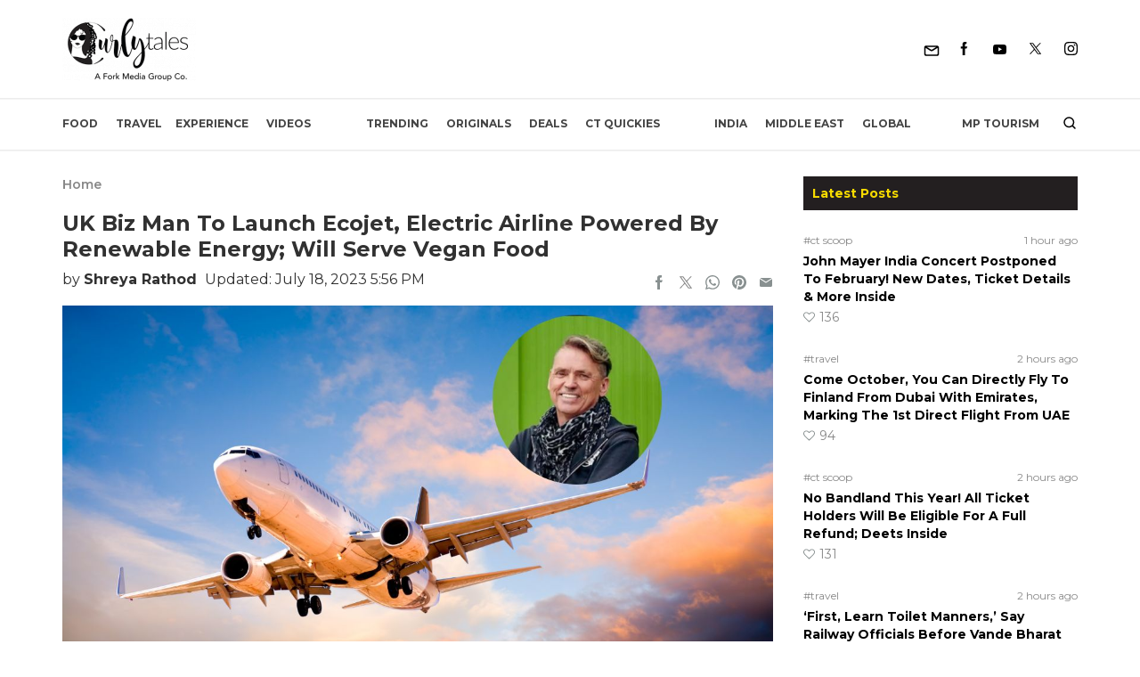

--- FILE ---
content_type: text/html; charset=UTF-8
request_url: https://curlytales.com/uk-biz-man-to-launch-ecojet-electric-airline-powered-by-renewable-energy-will-serve-vegan-food/
body_size: 57425
content:
<!doctype html>
<html lang="en-US">
<head><meta charset="UTF-8" /><script>if(navigator.userAgent.match(/MSIE|Internet Explorer/i)||navigator.userAgent.match(/Trident\/7\..*?rv:11/i)){var href=document.location.href;if(!href.match(/[?&]nowprocket/)){if(href.indexOf("?")==-1){if(href.indexOf("#")==-1){document.location.href=href+"?nowprocket=1"}else{document.location.href=href.replace("#","?nowprocket=1#")}}else{if(href.indexOf("#")==-1){document.location.href=href+"&nowprocket=1"}else{document.location.href=href.replace("#","&nowprocket=1#")}}}}</script><script>(()=>{class RocketLazyLoadScripts{constructor(){this.v="2.0.4",this.userEvents=["keydown","keyup","mousedown","mouseup","mousemove","mouseover","mouseout","touchmove","touchstart","touchend","touchcancel","wheel","click","dblclick","input"],this.attributeEvents=["onblur","onclick","oncontextmenu","ondblclick","onfocus","onmousedown","onmouseenter","onmouseleave","onmousemove","onmouseout","onmouseover","onmouseup","onmousewheel","onscroll","onsubmit"]}async t(){this.i(),this.o(),/iP(ad|hone)/.test(navigator.userAgent)&&this.h(),this.u(),this.l(this),this.m(),this.k(this),this.p(this),this._(),await Promise.all([this.R(),this.L()]),this.lastBreath=Date.now(),this.S(this),this.P(),this.D(),this.O(),this.M(),await this.C(this.delayedScripts.normal),await this.C(this.delayedScripts.defer),await this.C(this.delayedScripts.async),await this.T(),await this.F(),await this.j(),await this.A(),window.dispatchEvent(new Event("rocket-allScriptsLoaded")),this.everythingLoaded=!0,this.lastTouchEnd&&await new Promise(t=>setTimeout(t,500-Date.now()+this.lastTouchEnd)),this.I(),this.H(),this.U(),this.W()}i(){this.CSPIssue=sessionStorage.getItem("rocketCSPIssue"),document.addEventListener("securitypolicyviolation",t=>{this.CSPIssue||"script-src-elem"!==t.violatedDirective||"data"!==t.blockedURI||(this.CSPIssue=!0,sessionStorage.setItem("rocketCSPIssue",!0))},{isRocket:!0})}o(){window.addEventListener("pageshow",t=>{this.persisted=t.persisted,this.realWindowLoadedFired=!0},{isRocket:!0}),window.addEventListener("pagehide",()=>{this.onFirstUserAction=null},{isRocket:!0})}h(){let t;function e(e){t=e}window.addEventListener("touchstart",e,{isRocket:!0}),window.addEventListener("touchend",function i(o){o.changedTouches[0]&&t.changedTouches[0]&&Math.abs(o.changedTouches[0].pageX-t.changedTouches[0].pageX)<10&&Math.abs(o.changedTouches[0].pageY-t.changedTouches[0].pageY)<10&&o.timeStamp-t.timeStamp<200&&(window.removeEventListener("touchstart",e,{isRocket:!0}),window.removeEventListener("touchend",i,{isRocket:!0}),"INPUT"===o.target.tagName&&"text"===o.target.type||(o.target.dispatchEvent(new TouchEvent("touchend",{target:o.target,bubbles:!0})),o.target.dispatchEvent(new MouseEvent("mouseover",{target:o.target,bubbles:!0})),o.target.dispatchEvent(new PointerEvent("click",{target:o.target,bubbles:!0,cancelable:!0,detail:1,clientX:o.changedTouches[0].clientX,clientY:o.changedTouches[0].clientY})),event.preventDefault()))},{isRocket:!0})}q(t){this.userActionTriggered||("mousemove"!==t.type||this.firstMousemoveIgnored?"keyup"===t.type||"mouseover"===t.type||"mouseout"===t.type||(this.userActionTriggered=!0,this.onFirstUserAction&&this.onFirstUserAction()):this.firstMousemoveIgnored=!0),"click"===t.type&&t.preventDefault(),t.stopPropagation(),t.stopImmediatePropagation(),"touchstart"===this.lastEvent&&"touchend"===t.type&&(this.lastTouchEnd=Date.now()),"click"===t.type&&(this.lastTouchEnd=0),this.lastEvent=t.type,t.composedPath&&t.composedPath()[0].getRootNode()instanceof ShadowRoot&&(t.rocketTarget=t.composedPath()[0]),this.savedUserEvents.push(t)}u(){this.savedUserEvents=[],this.userEventHandler=this.q.bind(this),this.userEvents.forEach(t=>window.addEventListener(t,this.userEventHandler,{passive:!1,isRocket:!0})),document.addEventListener("visibilitychange",this.userEventHandler,{isRocket:!0})}U(){this.userEvents.forEach(t=>window.removeEventListener(t,this.userEventHandler,{passive:!1,isRocket:!0})),document.removeEventListener("visibilitychange",this.userEventHandler,{isRocket:!0}),this.savedUserEvents.forEach(t=>{(t.rocketTarget||t.target).dispatchEvent(new window[t.constructor.name](t.type,t))})}m(){const t="return false",e=Array.from(this.attributeEvents,t=>"data-rocket-"+t),i="["+this.attributeEvents.join("],[")+"]",o="[data-rocket-"+this.attributeEvents.join("],[data-rocket-")+"]",s=(e,i,o)=>{o&&o!==t&&(e.setAttribute("data-rocket-"+i,o),e["rocket"+i]=new Function("event",o),e.setAttribute(i,t))};new MutationObserver(t=>{for(const n of t)"attributes"===n.type&&(n.attributeName.startsWith("data-rocket-")||this.everythingLoaded?n.attributeName.startsWith("data-rocket-")&&this.everythingLoaded&&this.N(n.target,n.attributeName.substring(12)):s(n.target,n.attributeName,n.target.getAttribute(n.attributeName))),"childList"===n.type&&n.addedNodes.forEach(t=>{if(t.nodeType===Node.ELEMENT_NODE)if(this.everythingLoaded)for(const i of[t,...t.querySelectorAll(o)])for(const t of i.getAttributeNames())e.includes(t)&&this.N(i,t.substring(12));else for(const e of[t,...t.querySelectorAll(i)])for(const t of e.getAttributeNames())this.attributeEvents.includes(t)&&s(e,t,e.getAttribute(t))})}).observe(document,{subtree:!0,childList:!0,attributeFilter:[...this.attributeEvents,...e]})}I(){this.attributeEvents.forEach(t=>{document.querySelectorAll("[data-rocket-"+t+"]").forEach(e=>{this.N(e,t)})})}N(t,e){const i=t.getAttribute("data-rocket-"+e);i&&(t.setAttribute(e,i),t.removeAttribute("data-rocket-"+e))}k(t){Object.defineProperty(HTMLElement.prototype,"onclick",{get(){return this.rocketonclick||null},set(e){this.rocketonclick=e,this.setAttribute(t.everythingLoaded?"onclick":"data-rocket-onclick","this.rocketonclick(event)")}})}S(t){function e(e,i){let o=e[i];e[i]=null,Object.defineProperty(e,i,{get:()=>o,set(s){t.everythingLoaded?o=s:e["rocket"+i]=o=s}})}e(document,"onreadystatechange"),e(window,"onload"),e(window,"onpageshow");try{Object.defineProperty(document,"readyState",{get:()=>t.rocketReadyState,set(e){t.rocketReadyState=e},configurable:!0}),document.readyState="loading"}catch(t){console.log("WPRocket DJE readyState conflict, bypassing")}}l(t){this.originalAddEventListener=EventTarget.prototype.addEventListener,this.originalRemoveEventListener=EventTarget.prototype.removeEventListener,this.savedEventListeners=[],EventTarget.prototype.addEventListener=function(e,i,o){o&&o.isRocket||!t.B(e,this)&&!t.userEvents.includes(e)||t.B(e,this)&&!t.userActionTriggered||e.startsWith("rocket-")||t.everythingLoaded?t.originalAddEventListener.call(this,e,i,o):(t.savedEventListeners.push({target:this,remove:!1,type:e,func:i,options:o}),"mouseenter"!==e&&"mouseleave"!==e||t.originalAddEventListener.call(this,e,t.savedUserEvents.push,o))},EventTarget.prototype.removeEventListener=function(e,i,o){o&&o.isRocket||!t.B(e,this)&&!t.userEvents.includes(e)||t.B(e,this)&&!t.userActionTriggered||e.startsWith("rocket-")||t.everythingLoaded?t.originalRemoveEventListener.call(this,e,i,o):t.savedEventListeners.push({target:this,remove:!0,type:e,func:i,options:o})}}J(t,e){this.savedEventListeners=this.savedEventListeners.filter(i=>{let o=i.type,s=i.target||window;return e!==o||t!==s||(this.B(o,s)&&(i.type="rocket-"+o),this.$(i),!1)})}H(){EventTarget.prototype.addEventListener=this.originalAddEventListener,EventTarget.prototype.removeEventListener=this.originalRemoveEventListener,this.savedEventListeners.forEach(t=>this.$(t))}$(t){t.remove?this.originalRemoveEventListener.call(t.target,t.type,t.func,t.options):this.originalAddEventListener.call(t.target,t.type,t.func,t.options)}p(t){let e;function i(e){return t.everythingLoaded?e:e.split(" ").map(t=>"load"===t||t.startsWith("load.")?"rocket-jquery-load":t).join(" ")}function o(o){function s(e){const s=o.fn[e];o.fn[e]=o.fn.init.prototype[e]=function(){return this[0]===window&&t.userActionTriggered&&("string"==typeof arguments[0]||arguments[0]instanceof String?arguments[0]=i(arguments[0]):"object"==typeof arguments[0]&&Object.keys(arguments[0]).forEach(t=>{const e=arguments[0][t];delete arguments[0][t],arguments[0][i(t)]=e})),s.apply(this,arguments),this}}if(o&&o.fn&&!t.allJQueries.includes(o)){const e={DOMContentLoaded:[],"rocket-DOMContentLoaded":[]};for(const t in e)document.addEventListener(t,()=>{e[t].forEach(t=>t())},{isRocket:!0});o.fn.ready=o.fn.init.prototype.ready=function(i){function s(){parseInt(o.fn.jquery)>2?setTimeout(()=>i.bind(document)(o)):i.bind(document)(o)}return"function"==typeof i&&(t.realDomReadyFired?!t.userActionTriggered||t.fauxDomReadyFired?s():e["rocket-DOMContentLoaded"].push(s):e.DOMContentLoaded.push(s)),o([])},s("on"),s("one"),s("off"),t.allJQueries.push(o)}e=o}t.allJQueries=[],o(window.jQuery),Object.defineProperty(window,"jQuery",{get:()=>e,set(t){o(t)}})}P(){const t=new Map;document.write=document.writeln=function(e){const i=document.currentScript,o=document.createRange(),s=i.parentElement;let n=t.get(i);void 0===n&&(n=i.nextSibling,t.set(i,n));const c=document.createDocumentFragment();o.setStart(c,0),c.appendChild(o.createContextualFragment(e)),s.insertBefore(c,n)}}async R(){return new Promise(t=>{this.userActionTriggered?t():this.onFirstUserAction=t})}async L(){return new Promise(t=>{document.addEventListener("DOMContentLoaded",()=>{this.realDomReadyFired=!0,t()},{isRocket:!0})})}async j(){return this.realWindowLoadedFired?Promise.resolve():new Promise(t=>{window.addEventListener("load",t,{isRocket:!0})})}M(){this.pendingScripts=[];this.scriptsMutationObserver=new MutationObserver(t=>{for(const e of t)e.addedNodes.forEach(t=>{"SCRIPT"!==t.tagName||t.noModule||t.isWPRocket||this.pendingScripts.push({script:t,promise:new Promise(e=>{const i=()=>{const i=this.pendingScripts.findIndex(e=>e.script===t);i>=0&&this.pendingScripts.splice(i,1),e()};t.addEventListener("load",i,{isRocket:!0}),t.addEventListener("error",i,{isRocket:!0}),setTimeout(i,1e3)})})})}),this.scriptsMutationObserver.observe(document,{childList:!0,subtree:!0})}async F(){await this.X(),this.pendingScripts.length?(await this.pendingScripts[0].promise,await this.F()):this.scriptsMutationObserver.disconnect()}D(){this.delayedScripts={normal:[],async:[],defer:[]},document.querySelectorAll("script[type$=rocketlazyloadscript]").forEach(t=>{t.hasAttribute("data-rocket-src")?t.hasAttribute("async")&&!1!==t.async?this.delayedScripts.async.push(t):t.hasAttribute("defer")&&!1!==t.defer||"module"===t.getAttribute("data-rocket-type")?this.delayedScripts.defer.push(t):this.delayedScripts.normal.push(t):this.delayedScripts.normal.push(t)})}async _(){await this.L();let t=[];document.querySelectorAll("script[type$=rocketlazyloadscript][data-rocket-src]").forEach(e=>{let i=e.getAttribute("data-rocket-src");if(i&&!i.startsWith("data:")){i.startsWith("//")&&(i=location.protocol+i);try{const o=new URL(i).origin;o!==location.origin&&t.push({src:o,crossOrigin:e.crossOrigin||"module"===e.getAttribute("data-rocket-type")})}catch(t){}}}),t=[...new Map(t.map(t=>[JSON.stringify(t),t])).values()],this.Y(t,"preconnect")}async G(t){if(await this.K(),!0!==t.noModule||!("noModule"in HTMLScriptElement.prototype))return new Promise(e=>{let i;function o(){(i||t).setAttribute("data-rocket-status","executed"),e()}try{if(navigator.userAgent.includes("Firefox/")||""===navigator.vendor||this.CSPIssue)i=document.createElement("script"),[...t.attributes].forEach(t=>{let e=t.nodeName;"type"!==e&&("data-rocket-type"===e&&(e="type"),"data-rocket-src"===e&&(e="src"),i.setAttribute(e,t.nodeValue))}),t.text&&(i.text=t.text),t.nonce&&(i.nonce=t.nonce),i.hasAttribute("src")?(i.addEventListener("load",o,{isRocket:!0}),i.addEventListener("error",()=>{i.setAttribute("data-rocket-status","failed-network"),e()},{isRocket:!0}),setTimeout(()=>{i.isConnected||e()},1)):(i.text=t.text,o()),i.isWPRocket=!0,t.parentNode.replaceChild(i,t);else{const i=t.getAttribute("data-rocket-type"),s=t.getAttribute("data-rocket-src");i?(t.type=i,t.removeAttribute("data-rocket-type")):t.removeAttribute("type"),t.addEventListener("load",o,{isRocket:!0}),t.addEventListener("error",i=>{this.CSPIssue&&i.target.src.startsWith("data:")?(console.log("WPRocket: CSP fallback activated"),t.removeAttribute("src"),this.G(t).then(e)):(t.setAttribute("data-rocket-status","failed-network"),e())},{isRocket:!0}),s?(t.fetchPriority="high",t.removeAttribute("data-rocket-src"),t.src=s):t.src="data:text/javascript;base64,"+window.btoa(unescape(encodeURIComponent(t.text)))}}catch(i){t.setAttribute("data-rocket-status","failed-transform"),e()}});t.setAttribute("data-rocket-status","skipped")}async C(t){const e=t.shift();return e?(e.isConnected&&await this.G(e),this.C(t)):Promise.resolve()}O(){this.Y([...this.delayedScripts.normal,...this.delayedScripts.defer,...this.delayedScripts.async],"preload")}Y(t,e){this.trash=this.trash||[];let i=!0;var o=document.createDocumentFragment();t.forEach(t=>{const s=t.getAttribute&&t.getAttribute("data-rocket-src")||t.src;if(s&&!s.startsWith("data:")){const n=document.createElement("link");n.href=s,n.rel=e,"preconnect"!==e&&(n.as="script",n.fetchPriority=i?"high":"low"),t.getAttribute&&"module"===t.getAttribute("data-rocket-type")&&(n.crossOrigin=!0),t.crossOrigin&&(n.crossOrigin=t.crossOrigin),t.integrity&&(n.integrity=t.integrity),t.nonce&&(n.nonce=t.nonce),o.appendChild(n),this.trash.push(n),i=!1}}),document.head.appendChild(o)}W(){this.trash.forEach(t=>t.remove())}async T(){try{document.readyState="interactive"}catch(t){}this.fauxDomReadyFired=!0;try{await this.K(),this.J(document,"readystatechange"),document.dispatchEvent(new Event("rocket-readystatechange")),await this.K(),document.rocketonreadystatechange&&document.rocketonreadystatechange(),await this.K(),this.J(document,"DOMContentLoaded"),document.dispatchEvent(new Event("rocket-DOMContentLoaded")),await this.K(),this.J(window,"DOMContentLoaded"),window.dispatchEvent(new Event("rocket-DOMContentLoaded"))}catch(t){console.error(t)}}async A(){try{document.readyState="complete"}catch(t){}try{await this.K(),this.J(document,"readystatechange"),document.dispatchEvent(new Event("rocket-readystatechange")),await this.K(),document.rocketonreadystatechange&&document.rocketonreadystatechange(),await this.K(),this.J(window,"load"),window.dispatchEvent(new Event("rocket-load")),await this.K(),window.rocketonload&&window.rocketonload(),await this.K(),this.allJQueries.forEach(t=>t(window).trigger("rocket-jquery-load")),await this.K(),this.J(window,"pageshow");const t=new Event("rocket-pageshow");t.persisted=this.persisted,window.dispatchEvent(t),await this.K(),window.rocketonpageshow&&window.rocketonpageshow({persisted:this.persisted})}catch(t){console.error(t)}}async K(){Date.now()-this.lastBreath>45&&(await this.X(),this.lastBreath=Date.now())}async X(){return document.hidden?new Promise(t=>setTimeout(t)):new Promise(t=>requestAnimationFrame(t))}B(t,e){return e===document&&"readystatechange"===t||(e===document&&"DOMContentLoaded"===t||(e===window&&"DOMContentLoaded"===t||(e===window&&"load"===t||e===window&&"pageshow"===t)))}static run(){(new RocketLazyLoadScripts).t()}}RocketLazyLoadScripts.run()})();</script>
	
	<meta name="viewport" content="width=device-width, initial-scale=1" />
  <meta http-equiv="X-UA-Compatible" content="IE=edge">

  <link rel="alternate" type="application/rss+xml" title="Curly Tales RSS Feed"
          href="https://curlytales.com/feed/"/>
    <link rel="alternate" type="application/atom+xml" title="Curly Tales Atom Feed"
          href="https://curlytales.com/feed/atom/"/>
    <link rel="manifest" href="https://curlytales.com/manifest.json" />
                <!-- <link href="https://www.instagram.com/embed.js" rel="preload" as="script">
          <link href="https://platform.twitter.com/widgets.js" rel="preload" as="script"> -->
        
  <!-- OG image fix -->
	<meta property="og:image" content="https://curlytales.com/wp-content/uploads/2023/07/electric-airline-cover.jpg" /><meta name="twitter:image" content="https://curlytales.com/wp-content/uploads/2023/07/electric-airline-cover.jpg" /><meta property="og:image:width" content="1200" /><meta property="og:image:height" content="630" />
  <!-- <link rel="preload" href="https://securepubads.g.doubleclick.net/tag/js/gpt.js" as="script"> -->
  <script type="rocketlazyloadscript" async="async" data-rocket-src="https://securepubads.g.doubleclick.net/tag/js/gpt.js"></script>
  <!-- <script type="rocketlazyloadscript" async data-rocket-src="https://cdn.contextads.live/exchanges/prebid.js"></script> -->

  <!-- Global site tag (gtag.js) - Google Analytics -->
    <script type="rocketlazyloadscript" async defer data-rocket-src='https://www.googletagmanager.com/gtag/js?id=UA-53593477-6'></script>
    <script type="rocketlazyloadscript">
      window.dataLayer = window.dataLayer || [];
      function gtag(){dataLayer.push(arguments);}
      gtag('js', new Date());
      // console.log('Gtag Initialize');	
      gtag('config', 'UA-53593477-6');
    </script>



    <!-- Global site tag (gtag.js) -GA4 Analytics tag -->
  <script type="rocketlazyloadscript" async data-rocket-src='https://www.googletagmanager.com/gtag/js?id=G-GLH3FL3RXY'></script>
  <script type="rocketlazyloadscript">
      window.dataLayer = window.dataLayer || [];
      function gtag(){dataLayer.push(arguments);}
      gtag('js', new Date());
      gtag('config', 'G-GLH3FL3RXY');
  </script>
  <!-- Matomo -->
  <script type="rocketlazyloadscript">
    var _paq = window._paq = window._paq || [];
    /* tracker methods like "setCustomDimension" should be called before "trackPageView" */
    _paq.push(['trackPageView']);
    _paq.push(['enableLinkTracking']);
    (function() {
      var u="//matolytics.spid.io/";
      _paq.push(['setTrackerUrl', u+'matomo.php']);
      _paq.push(['setSiteId', '2']);
      var d=document, g=d.createElement('script'), s=d.getElementsByTagName('script')[0];
      g.async=true; g.src=u+'matomo.js'; s.parentNode.insertBefore(g,s);
    })();
  </script>
  <!-- End Matomo Code -->

  <!-- Clarity tracking code for https://curlytales.com/ -->
  <script type="rocketlazyloadscript">    
    (function(c,l,a,r,i,t,y){        
      c[a]=c[a]||function(){(c[a].q=c[a].q||[]).push(arguments)};        
      t=l.createElement(r);t.async=1;t.src="https://www.clarity.ms/tag/"+i+"?ref=bwt";        
      y=l.getElementsByTagName(r)[0];y.parentNode.insertBefore(t,y);    
      })
    (window, document, "clarity", "script", "niwe3obfuh");
  </script>

	<meta name='robots' content='index, follow, max-snippet:-1, max-image-preview:large, max-video-preview:-1' />
	<style>img:is([sizes="auto" i], [sizes^="auto," i]) { contain-intrinsic-size: 3000px 1500px }</style>
	<link rel="canonical" href="https://curlytales.com/uk-biz-man-to-launch-ecojet-electric-airline-powered-by-renewable-energy-will-serve-vegan-food/" class="yoast-seo-meta-tag" />

	<!-- This site is optimized with the Yoast SEO Premium plugin v23.6 (Yoast SEO v26.4) - https://yoast.com/wordpress/plugins/seo/ -->
	<title>UK Biz Man To Launch Ecojet, Electric Airline Powered By Renewable Energy; Will Serve Vegan Food</title><link rel="preload" data-rocket-preload as="image" href="https://curlytales.com/wp-content/uploads/2023/07/electric-airline-cover.jpg" imagesrcset="https://curlytales.com/wp-content/uploads/2023/07/electric-airline-cover.jpg " imagesizes="" fetchpriority="high">
	<meta name="description" content="British businessman Dale Vince revealed intentions to start an electric airline, Ecojet, fueled by renewable energy on Monday." />
	<meta property="og:locale" content="en_US" />
	<meta property="og:type" content="article" />
	<meta property="og:title" content="UK Biz Man To Launch Ecojet, Electric Airline Powered By Renewable Energy; Will Serve Vegan Food" />
	<meta property="og:description" content="British businessman Dale Vince revealed intentions to start an electric airline, Ecojet, fueled by renewable energy on Monday." />
	<meta property="og:url" content="https://curlytales.com/uk-biz-man-to-launch-ecojet-electric-airline-powered-by-renewable-energy-will-serve-vegan-food/" />
	<meta property="og:site_name" content="Curly Tales" />
	<meta property="article:publisher" content="https://www.facebook.com/curlytales/" />
	<meta property="og:image" content="https://curlytales.com/wp-content/uploads/2023/07/electric-airline-cover.jpg" />
	<meta property="og:image:width" content="1200" />
	<meta property="og:image:height" content="675" />
	<meta property="og:image:type" content="image/jpeg" />
	<meta name="author" content="Shreya Rathod" />
	<meta name="twitter:card" content="summary_large_image" />
	<meta name="twitter:creator" content="@CurlyTalesIndia" />
	<meta name="twitter:site" content="@CurlyTalesIndia" />
	<meta name="twitter:label1" content="Written by" />
	<meta name="twitter:data1" content="Shreya Rathod" />
	<meta name="twitter:label2" content="Est. reading time" />
	<meta name="twitter:data2" content="2 minutes" />
	<!-- / Yoast SEO Premium plugin. -->


<meta property="article:published_time" content="2023-07-18T17:56:31+05:30" class="yoast-seo-meta-tag" />
<meta property="article:modified_time" content="2023-07-18T17:56:31+05:30" class="yoast-seo-meta-tag" />
<link rel="amphtml" href="https://curlytales.com/uk-biz-man-to-launch-ecojet-electric-airline-powered-by-renewable-energy-will-serve-vegan-food/amp/" /><meta name="generator" content="AMP for WP 1.1.9"/>
<link rel="alternate" type="application/rss+xml" title="Curly Tales &raquo; Feed" href="https://curlytales.com/feed/" />
<link rel="alternate" type="application/rss+xml" title="Curly Tales &raquo; Comments Feed" href="https://curlytales.com/comments/feed/" />
<link rel="alternate" type="application/rss+xml" title="Curly Tales &raquo; UK Biz Man To Launch Ecojet, Electric Airline Powered By Renewable Energy; Will Serve Vegan Food Comments Feed" href="https://curlytales.com/uk-biz-man-to-launch-ecojet-electric-airline-powered-by-renewable-energy-will-serve-vegan-food/feed/" />
<link rel="alternate" type="application/rss+xml" title="Curly Tales &raquo; Stories Feed" href="https://curlytales.com/web-stories/feed/"><link rel='stylesheet' id='gn-frontend-gnfollow-style-css' href='https://curlytales.com/wp-content/plugins/gn-publisher/assets/css/gn-frontend-gnfollow.min.css?ver=1.5.24' media='all' />
<link data-minify="1" rel='stylesheet' id='brands-styles-css' href='https://curlytales.com/wp-content/cache/min/1/wp-content/plugins/woocommerce/assets/css/brands.css?ver=1766732620' media='all' />
<script src="https://curlytales.com/wp-includes/js/jquery/jquery.min.js?ver=3.7.1" id="jquery-core-js"></script>
<script src="https://curlytales.com/wp-includes/js/jquery/jquery-migrate.min.js?ver=3.4.1" id="jquery-migrate-js"></script>

<link rel="alternate" type="application/rss+xml" title="Podcast RSS feed" href="https://curlytales.com/feed/podcast" />

<!-- Google site verification - Google for WooCommerce -->
<meta name="google-site-verification" content="cx-AwbCfRzorWw55nXeeCNx40N21O2L35UmOysfSSKo" />
<style type="text/css">.container,.container-fluid,.container-sm,.container-md,.container-lg,.container-xl{width:100%;margin-right:auto;margin-left:auto;}a{cursor:pointer;}@media (min-width:570px){.container,.container-sm,.container-md{max-width:540px;}}@media (min-width:768px){.container,.container-sm,.container-md{max-width:720px;}}@media (min-width:992px){.container,.container-sm,.container-md,.container-lg{max-width:960px;}}@media (min-width:1200px){.container,.container-sm,.container-md,.container-lg,.container-xl{max-width:1140px;}}/* cyrillic-ext */@font-face{font-family:'Montserrat';font-style:italic;font-weight:300;font-display:swap;src:url(https://fonts.gstatic.com/s/montserrat/v25/JTUQjIg1_i6t8kCHKm459WxRxC7m0dR9pBOi.woff2) format('woff2');unicode-range:U+0460-052F,U+1C80-1C88,U+20B4,U+2DE0-2DFF,U+A640-A69F,U+FE2E-FE2F;}/* cyrillic */@font-face{font-family:'Montserrat';font-style:italic;font-weight:300;font-display:swap;src:url(https://fonts.gstatic.com/s/montserrat/v25/JTUQjIg1_i6t8kCHKm459WxRzS7m0dR9pBOi.woff2) format('woff2');unicode-range:U+0301,U+0400-045F,U+0490-0491,U+04B0-04B1,U+2116;}/* vietnamese */@font-face{font-family:'Montserrat';font-style:italic;font-weight:300;font-display:swap;src:url(https://fonts.gstatic.com/s/montserrat/v25/JTUQjIg1_i6t8kCHKm459WxRxi7m0dR9pBOi.woff2) format('woff2');unicode-range:U+0102-0103,U+0110-0111,U+0128-0129,U+0168-0169,U+01A0-01A1,U+01AF-01B0,U+0300-0301,U+0303-0304,U+0308-0309,U+0323,U+0329,U+1EA0-1EF9,U+20AB;}/* latin-ext */@font-face{font-family:'Montserrat';font-style:italic;font-weight:300;font-display:swap;src:url(https://fonts.gstatic.com/s/montserrat/v25/JTUQjIg1_i6t8kCHKm459WxRxy7m0dR9pBOi.woff2) format('woff2');unicode-range:U+0100-02AF,U+0304,U+0308,U+0329,U+1E00-1E9F,U+1EF2-1EFF,U+2020,U+20A0-20AB,U+20AD-20CF,U+2113,U+2C60-2C7F,U+A720-A7FF;}/* latin */@font-face{font-family:'Montserrat';font-style:italic;font-weight:300;font-display:swap;src:url(https://fonts.gstatic.com/s/montserrat/v25/JTUQjIg1_i6t8kCHKm459WxRyS7m0dR9pA.woff2) format('woff2');unicode-range:U+0000-00FF,U+0131,U+0152-0153,U+02BB-02BC,U+02C6,U+02DA,U+02DC,U+0304,U+0308,U+0329,U+2000-206F,U+2074,U+20AC,U+2122,U+2191,U+2193,U+2212,U+2215,U+FEFF,U+FFFD;}/* cyrillic-ext */@font-face{font-family:'Montserrat';font-style:italic;font-weight:400;font-display:swap;src:url(https://fonts.gstatic.com/s/montserrat/v25/JTUQjIg1_i6t8kCHKm459WxRxC7m0dR9pBOi.woff2) format('woff2');unicode-range:U+0460-052F,U+1C80-1C88,U+20B4,U+2DE0-2DFF,U+A640-A69F,U+FE2E-FE2F;}/* cyrillic */@font-face{font-family:'Montserrat';font-style:italic;font-weight:400;font-display:swap;src:url(https://fonts.gstatic.com/s/montserrat/v25/JTUQjIg1_i6t8kCHKm459WxRzS7m0dR9pBOi.woff2) format('woff2');unicode-range:U+0301,U+0400-045F,U+0490-0491,U+04B0-04B1,U+2116;}/* vietnamese */@font-face{font-family:'Montserrat';font-style:italic;font-weight:400;font-display:swap;src:url(https://fonts.gstatic.com/s/montserrat/v25/JTUQjIg1_i6t8kCHKm459WxRxi7m0dR9pBOi.woff2) format('woff2');unicode-range:U+0102-0103,U+0110-0111,U+0128-0129,U+0168-0169,U+01A0-01A1,U+01AF-01B0,U+0300-0301,U+0303-0304,U+0308-0309,U+0323,U+0329,U+1EA0-1EF9,U+20AB;}/* latin-ext */@font-face{font-family:'Montserrat';font-style:italic;font-weight:400;font-display:swap;src:url(https://fonts.gstatic.com/s/montserrat/v25/JTUQjIg1_i6t8kCHKm459WxRxy7m0dR9pBOi.woff2) format('woff2');unicode-range:U+0100-02AF,U+0304,U+0308,U+0329,U+1E00-1E9F,U+1EF2-1EFF,U+2020,U+20A0-20AB,U+20AD-20CF,U+2113,U+2C60-2C7F,U+A720-A7FF;}/* latin */@font-face{font-family:'Montserrat';font-style:italic;font-weight:400;font-display:swap;src:url(https://fonts.gstatic.com/s/montserrat/v25/JTUQjIg1_i6t8kCHKm459WxRyS7m0dR9pA.woff2) format('woff2');unicode-range:U+0000-00FF,U+0131,U+0152-0153,U+02BB-02BC,U+02C6,U+02DA,U+02DC,U+0304,U+0308,U+0329,U+2000-206F,U+2074,U+20AC,U+2122,U+2191,U+2193,U+2212,U+2215,U+FEFF,U+FFFD;}/* cyrillic-ext */@font-face{font-family:'Montserrat';font-style:italic;font-weight:500;font-display:swap;src:url(https://fonts.gstatic.com/s/montserrat/v25/JTUQjIg1_i6t8kCHKm459WxRxC7m0dR9pBOi.woff2) format('woff2');unicode-range:U+0460-052F,U+1C80-1C88,U+20B4,U+2DE0-2DFF,U+A640-A69F,U+FE2E-FE2F;}/* cyrillic */@font-face{font-family:'Montserrat';font-style:italic;font-weight:500;font-display:swap;src:url(https://fonts.gstatic.com/s/montserrat/v25/JTUQjIg1_i6t8kCHKm459WxRzS7m0dR9pBOi.woff2) format('woff2');unicode-range:U+0301,U+0400-045F,U+0490-0491,U+04B0-04B1,U+2116;}/* vietnamese */@font-face{font-family:'Montserrat';font-style:italic;font-weight:500;font-display:swap;src:url(https://fonts.gstatic.com/s/montserrat/v25/JTUQjIg1_i6t8kCHKm459WxRxi7m0dR9pBOi.woff2) format('woff2');unicode-range:U+0102-0103,U+0110-0111,U+0128-0129,U+0168-0169,U+01A0-01A1,U+01AF-01B0,U+0300-0301,U+0303-0304,U+0308-0309,U+0323,U+0329,U+1EA0-1EF9,U+20AB;}/* latin-ext */@font-face{font-family:'Montserrat';font-style:italic;font-weight:500;font-display:swap;src:url(https://fonts.gstatic.com/s/montserrat/v25/JTUQjIg1_i6t8kCHKm459WxRxy7m0dR9pBOi.woff2) format('woff2');unicode-range:U+0100-02AF,U+0304,U+0308,U+0329,U+1E00-1E9F,U+1EF2-1EFF,U+2020,U+20A0-20AB,U+20AD-20CF,U+2113,U+2C60-2C7F,U+A720-A7FF;}/* latin */@font-face{font-family:'Montserrat';font-style:italic;font-weight:500;font-display:swap;src:url(https://fonts.gstatic.com/s/montserrat/v25/JTUQjIg1_i6t8kCHKm459WxRyS7m0dR9pA.woff2) format('woff2');unicode-range:U+0000-00FF,U+0131,U+0152-0153,U+02BB-02BC,U+02C6,U+02DA,U+02DC,U+0304,U+0308,U+0329,U+2000-206F,U+2074,U+20AC,U+2122,U+2191,U+2193,U+2212,U+2215,U+FEFF,U+FFFD;}/* cyrillic-ext */@font-face{font-family:'Montserrat';font-style:italic;font-weight:600;font-display:swap;src:url(https://fonts.gstatic.com/s/montserrat/v25/JTUQjIg1_i6t8kCHKm459WxRxC7m0dR9pBOi.woff2) format('woff2');unicode-range:U+0460-052F,U+1C80-1C88,U+20B4,U+2DE0-2DFF,U+A640-A69F,U+FE2E-FE2F;}/* cyrillic */@font-face{font-family:'Montserrat';font-style:italic;font-weight:600;font-display:swap;src:url(https://fonts.gstatic.com/s/montserrat/v25/JTUQjIg1_i6t8kCHKm459WxRzS7m0dR9pBOi.woff2) format('woff2');unicode-range:U+0301,U+0400-045F,U+0490-0491,U+04B0-04B1,U+2116;}/* vietnamese */@font-face{font-family:'Montserrat';font-style:italic;font-weight:600;font-display:swap;src:url(https://fonts.gstatic.com/s/montserrat/v25/JTUQjIg1_i6t8kCHKm459WxRxi7m0dR9pBOi.woff2) format('woff2');unicode-range:U+0102-0103,U+0110-0111,U+0128-0129,U+0168-0169,U+01A0-01A1,U+01AF-01B0,U+0300-0301,U+0303-0304,U+0308-0309,U+0323,U+0329,U+1EA0-1EF9,U+20AB;}/* latin-ext */@font-face{font-family:'Montserrat';font-style:italic;font-weight:600;font-display:swap;src:url(https://fonts.gstatic.com/s/montserrat/v25/JTUQjIg1_i6t8kCHKm459WxRxy7m0dR9pBOi.woff2) format('woff2');unicode-range:U+0100-02AF,U+0304,U+0308,U+0329,U+1E00-1E9F,U+1EF2-1EFF,U+2020,U+20A0-20AB,U+20AD-20CF,U+2113,U+2C60-2C7F,U+A720-A7FF;}/* latin */@font-face{font-family:'Montserrat';font-style:italic;font-weight:600;font-display:swap;src:url(https://fonts.gstatic.com/s/montserrat/v25/JTUQjIg1_i6t8kCHKm459WxRyS7m0dR9pA.woff2) format('woff2');unicode-range:U+0000-00FF,U+0131,U+0152-0153,U+02BB-02BC,U+02C6,U+02DA,U+02DC,U+0304,U+0308,U+0329,U+2000-206F,U+2074,U+20AC,U+2122,U+2191,U+2193,U+2212,U+2215,U+FEFF,U+FFFD;}/* cyrillic-ext */@font-face{font-family:'Montserrat';font-style:italic;font-weight:700;font-display:swap;src:url(https://fonts.gstatic.com/s/montserrat/v25/JTUQjIg1_i6t8kCHKm459WxRxC7m0dR9pBOi.woff2) format('woff2');unicode-range:U+0460-052F,U+1C80-1C88,U+20B4,U+2DE0-2DFF,U+A640-A69F,U+FE2E-FE2F;}/* cyrillic */@font-face{font-family:'Montserrat';font-style:italic;font-weight:700;font-display:swap;src:url(https://fonts.gstatic.com/s/montserrat/v25/JTUQjIg1_i6t8kCHKm459WxRzS7m0dR9pBOi.woff2) format('woff2');unicode-range:U+0301,U+0400-045F,U+0490-0491,U+04B0-04B1,U+2116;}/* vietnamese */@font-face{font-family:'Montserrat';font-style:italic;font-weight:700;font-display:swap;src:url(https://fonts.gstatic.com/s/montserrat/v25/JTUQjIg1_i6t8kCHKm459WxRxi7m0dR9pBOi.woff2) format('woff2');unicode-range:U+0102-0103,U+0110-0111,U+0128-0129,U+0168-0169,U+01A0-01A1,U+01AF-01B0,U+0300-0301,U+0303-0304,U+0308-0309,U+0323,U+0329,U+1EA0-1EF9,U+20AB;}/* latin-ext */@font-face{font-family:'Montserrat';font-style:italic;font-weight:700;font-display:swap;src:url(https://fonts.gstatic.com/s/montserrat/v25/JTUQjIg1_i6t8kCHKm459WxRxy7m0dR9pBOi.woff2) format('woff2');unicode-range:U+0100-02AF,U+0304,U+0308,U+0329,U+1E00-1E9F,U+1EF2-1EFF,U+2020,U+20A0-20AB,U+20AD-20CF,U+2113,U+2C60-2C7F,U+A720-A7FF;}/* latin */@font-face{font-family:'Montserrat';font-style:italic;font-weight:700;font-display:swap;src:url(https://fonts.gstatic.com/s/montserrat/v25/JTUQjIg1_i6t8kCHKm459WxRyS7m0dR9pA.woff2) format('woff2');unicode-range:U+0000-00FF,U+0131,U+0152-0153,U+02BB-02BC,U+02C6,U+02DA,U+02DC,U+0304,U+0308,U+0329,U+2000-206F,U+2074,U+20AC,U+2122,U+2191,U+2193,U+2212,U+2215,U+FEFF,U+FFFD;}/* cyrillic-ext */@font-face{font-family:'Montserrat';font-style:italic;font-weight:800;font-display:swap;src:url(https://fonts.gstatic.com/s/montserrat/v25/JTUQjIg1_i6t8kCHKm459WxRxC7m0dR9pBOi.woff2) format('woff2');unicode-range:U+0460-052F,U+1C80-1C88,U+20B4,U+2DE0-2DFF,U+A640-A69F,U+FE2E-FE2F;}/* cyrillic */@font-face{font-family:'Montserrat';font-style:italic;font-weight:800;font-display:swap;src:url(https://fonts.gstatic.com/s/montserrat/v25/JTUQjIg1_i6t8kCHKm459WxRzS7m0dR9pBOi.woff2) format('woff2');unicode-range:U+0301,U+0400-045F,U+0490-0491,U+04B0-04B1,U+2116;}/* vietnamese */@font-face{font-family:'Montserrat';font-style:italic;font-weight:800;font-display:swap;src:url(https://fonts.gstatic.com/s/montserrat/v25/JTUQjIg1_i6t8kCHKm459WxRxi7m0dR9pBOi.woff2) format('woff2');unicode-range:U+0102-0103,U+0110-0111,U+0128-0129,U+0168-0169,U+01A0-01A1,U+01AF-01B0,U+0300-0301,U+0303-0304,U+0308-0309,U+0323,U+0329,U+1EA0-1EF9,U+20AB;}/* latin-ext */@font-face{font-family:'Montserrat';font-style:italic;font-weight:800;font-display:swap;src:url(https://fonts.gstatic.com/s/montserrat/v25/JTUQjIg1_i6t8kCHKm459WxRxy7m0dR9pBOi.woff2) format('woff2');unicode-range:U+0100-02AF,U+0304,U+0308,U+0329,U+1E00-1E9F,U+1EF2-1EFF,U+2020,U+20A0-20AB,U+20AD-20CF,U+2113,U+2C60-2C7F,U+A720-A7FF;}/* latin */@font-face{font-family:'Montserrat';font-style:italic;font-weight:800;font-display:swap;src:url(https://fonts.gstatic.com/s/montserrat/v25/JTUQjIg1_i6t8kCHKm459WxRyS7m0dR9pA.woff2) format('woff2');unicode-range:U+0000-00FF,U+0131,U+0152-0153,U+02BB-02BC,U+02C6,U+02DA,U+02DC,U+0304,U+0308,U+0329,U+2000-206F,U+2074,U+20AC,U+2122,U+2191,U+2193,U+2212,U+2215,U+FEFF,U+FFFD;}/* cyrillic-ext */@font-face{font-family:'Montserrat';font-style:normal;font-weight:300;font-display:swap;src:url(https://fonts.gstatic.com/s/montserrat/v25/JTUSjIg1_i6t8kCHKm459WRhyyTh89ZNpQ.woff2) format('woff2');unicode-range:U+0460-052F,U+1C80-1C88,U+20B4,U+2DE0-2DFF,U+A640-A69F,U+FE2E-FE2F;}/* cyrillic */@font-face{font-family:'Montserrat';font-style:normal;font-weight:300;font-display:swap;src:url(https://fonts.gstatic.com/s/montserrat/v25/JTUSjIg1_i6t8kCHKm459W1hyyTh89ZNpQ.woff2) format('woff2');unicode-range:U+0301,U+0400-045F,U+0490-0491,U+04B0-04B1,U+2116;}/* vietnamese */@font-face{font-family:'Montserrat';font-style:normal;font-weight:300;font-display:swap;src:url(https://fonts.gstatic.com/s/montserrat/v25/JTUSjIg1_i6t8kCHKm459WZhyyTh89ZNpQ.woff2) format('woff2');unicode-range:U+0102-0103,U+0110-0111,U+0128-0129,U+0168-0169,U+01A0-01A1,U+01AF-01B0,U+0300-0301,U+0303-0304,U+0308-0309,U+0323,U+0329,U+1EA0-1EF9,U+20AB;}/* latin-ext */@font-face{font-family:'Montserrat';font-style:normal;font-weight:300;font-display:swap;src:url(https://fonts.gstatic.com/s/montserrat/v25/JTUSjIg1_i6t8kCHKm459WdhyyTh89ZNpQ.woff2) format('woff2');unicode-range:U+0100-02AF,U+0304,U+0308,U+0329,U+1E00-1E9F,U+1EF2-1EFF,U+2020,U+20A0-20AB,U+20AD-20CF,U+2113,U+2C60-2C7F,U+A720-A7FF;}/* latin */@font-face{font-family:'Montserrat';font-style:normal;font-weight:300;font-display:swap;src:url(https://fonts.gstatic.com/s/montserrat/v25/JTUSjIg1_i6t8kCHKm459WlhyyTh89Y.woff2) format('woff2');unicode-range:U+0000-00FF,U+0131,U+0152-0153,U+02BB-02BC,U+02C6,U+02DA,U+02DC,U+0304,U+0308,U+0329,U+2000-206F,U+2074,U+20AC,U+2122,U+2191,U+2193,U+2212,U+2215,U+FEFF,U+FFFD;}/* cyrillic-ext */@font-face{font-family:'Montserrat';font-style:normal;font-weight:400;font-display:swap;src:url(https://fonts.gstatic.com/s/montserrat/v25/JTUSjIg1_i6t8kCHKm459WRhyyTh89ZNpQ.woff2) format('woff2');unicode-range:U+0460-052F,U+1C80-1C88,U+20B4,U+2DE0-2DFF,U+A640-A69F,U+FE2E-FE2F;}/* cyrillic */@font-face{font-family:'Montserrat';font-style:normal;font-weight:400;font-display:swap;src:url(https://fonts.gstatic.com/s/montserrat/v25/JTUSjIg1_i6t8kCHKm459W1hyyTh89ZNpQ.woff2) format('woff2');unicode-range:U+0301,U+0400-045F,U+0490-0491,U+04B0-04B1,U+2116;}/* vietnamese */@font-face{font-family:'Montserrat';font-style:normal;font-weight:400;font-display:swap;src:url(https://fonts.gstatic.com/s/montserrat/v25/JTUSjIg1_i6t8kCHKm459WZhyyTh89ZNpQ.woff2) format('woff2');unicode-range:U+0102-0103,U+0110-0111,U+0128-0129,U+0168-0169,U+01A0-01A1,U+01AF-01B0,U+0300-0301,U+0303-0304,U+0308-0309,U+0323,U+0329,U+1EA0-1EF9,U+20AB;}/* latin-ext */@font-face{font-family:'Montserrat';font-style:normal;font-weight:400;font-display:swap;src:url(https://fonts.gstatic.com/s/montserrat/v25/JTUSjIg1_i6t8kCHKm459WdhyyTh89ZNpQ.woff2) format('woff2');unicode-range:U+0100-02AF,U+0304,U+0308,U+0329,U+1E00-1E9F,U+1EF2-1EFF,U+2020,U+20A0-20AB,U+20AD-20CF,U+2113,U+2C60-2C7F,U+A720-A7FF;}/* latin */@font-face{font-family:'Montserrat';font-style:normal;font-weight:400;font-display:swap;src:url(https://fonts.gstatic.com/s/montserrat/v25/JTUSjIg1_i6t8kCHKm459WlhyyTh89Y.woff2) format('woff2');unicode-range:U+0000-00FF,U+0131,U+0152-0153,U+02BB-02BC,U+02C6,U+02DA,U+02DC,U+0304,U+0308,U+0329,U+2000-206F,U+2074,U+20AC,U+2122,U+2191,U+2193,U+2212,U+2215,U+FEFF,U+FFFD;}/* cyrillic-ext */@font-face{font-family:'Montserrat';font-style:normal;font-weight:500;font-display:swap;src:url(https://fonts.gstatic.com/s/montserrat/v25/JTUSjIg1_i6t8kCHKm459WRhyyTh89ZNpQ.woff2) format('woff2');unicode-range:U+0460-052F,U+1C80-1C88,U+20B4,U+2DE0-2DFF,U+A640-A69F,U+FE2E-FE2F;}/* cyrillic */@font-face{font-family:'Montserrat';font-style:normal;font-weight:500;font-display:swap;src:url(https://fonts.gstatic.com/s/montserrat/v25/JTUSjIg1_i6t8kCHKm459W1hyyTh89ZNpQ.woff2) format('woff2');unicode-range:U+0301,U+0400-045F,U+0490-0491,U+04B0-04B1,U+2116;}/* vietnamese */@font-face{font-family:'Montserrat';font-style:normal;font-weight:500;font-display:swap;src:url(https://fonts.gstatic.com/s/montserrat/v25/JTUSjIg1_i6t8kCHKm459WZhyyTh89ZNpQ.woff2) format('woff2');unicode-range:U+0102-0103,U+0110-0111,U+0128-0129,U+0168-0169,U+01A0-01A1,U+01AF-01B0,U+0300-0301,U+0303-0304,U+0308-0309,U+0323,U+0329,U+1EA0-1EF9,U+20AB;}/* latin-ext */@font-face{font-family:'Montserrat';font-style:normal;font-weight:500;font-display:swap;src:url(https://fonts.gstatic.com/s/montserrat/v25/JTUSjIg1_i6t8kCHKm459WdhyyTh89ZNpQ.woff2) format('woff2');unicode-range:U+0100-02AF,U+0304,U+0308,U+0329,U+1E00-1E9F,U+1EF2-1EFF,U+2020,U+20A0-20AB,U+20AD-20CF,U+2113,U+2C60-2C7F,U+A720-A7FF;}/* latin */@font-face{font-family:'Montserrat';font-style:normal;font-weight:500;font-display:swap;src:url(https://fonts.gstatic.com/s/montserrat/v25/JTUSjIg1_i6t8kCHKm459WlhyyTh89Y.woff2) format('woff2');unicode-range:U+0000-00FF,U+0131,U+0152-0153,U+02BB-02BC,U+02C6,U+02DA,U+02DC,U+0304,U+0308,U+0329,U+2000-206F,U+2074,U+20AC,U+2122,U+2191,U+2193,U+2212,U+2215,U+FEFF,U+FFFD;}/* cyrillic-ext */@font-face{font-family:'Montserrat';font-style:normal;font-weight:600;font-display:swap;src:url(https://fonts.gstatic.com/s/montserrat/v25/JTUSjIg1_i6t8kCHKm459WRhyyTh89ZNpQ.woff2) format('woff2');unicode-range:U+0460-052F,U+1C80-1C88,U+20B4,U+2DE0-2DFF,U+A640-A69F,U+FE2E-FE2F;}/* cyrillic */@font-face{font-family:'Montserrat';font-style:normal;font-weight:600;font-display:swap;src:url(https://fonts.gstatic.com/s/montserrat/v25/JTUSjIg1_i6t8kCHKm459W1hyyTh89ZNpQ.woff2) format('woff2');unicode-range:U+0301,U+0400-045F,U+0490-0491,U+04B0-04B1,U+2116;}/* vietnamese */@font-face{font-family:'Montserrat';font-style:normal;font-weight:600;font-display:swap;src:url(https://fonts.gstatic.com/s/montserrat/v25/JTUSjIg1_i6t8kCHKm459WZhyyTh89ZNpQ.woff2) format('woff2');unicode-range:U+0102-0103,U+0110-0111,U+0128-0129,U+0168-0169,U+01A0-01A1,U+01AF-01B0,U+0300-0301,U+0303-0304,U+0308-0309,U+0323,U+0329,U+1EA0-1EF9,U+20AB;}/* latin-ext */@font-face{font-family:'Montserrat';font-style:normal;font-weight:600;font-display:swap;src:url(https://fonts.gstatic.com/s/montserrat/v25/JTUSjIg1_i6t8kCHKm459WdhyyTh89ZNpQ.woff2) format('woff2');unicode-range:U+0100-02AF,U+0304,U+0308,U+0329,U+1E00-1E9F,U+1EF2-1EFF,U+2020,U+20A0-20AB,U+20AD-20CF,U+2113,U+2C60-2C7F,U+A720-A7FF;}/* latin */@font-face{font-family:'Montserrat';font-style:normal;font-weight:600;font-display:swap;src:url(https://fonts.gstatic.com/s/montserrat/v25/JTUSjIg1_i6t8kCHKm459WlhyyTh89Y.woff2) format('woff2');unicode-range:U+0000-00FF,U+0131,U+0152-0153,U+02BB-02BC,U+02C6,U+02DA,U+02DC,U+0304,U+0308,U+0329,U+2000-206F,U+2074,U+20AC,U+2122,U+2191,U+2193,U+2212,U+2215,U+FEFF,U+FFFD;}/* cyrillic-ext */@font-face{font-family:'Montserrat';font-style:normal;font-weight:700;font-display:swap;src:url(https://fonts.gstatic.com/s/montserrat/v25/JTUSjIg1_i6t8kCHKm459WRhyyTh89ZNpQ.woff2) format('woff2');unicode-range:U+0460-052F,U+1C80-1C88,U+20B4,U+2DE0-2DFF,U+A640-A69F,U+FE2E-FE2F;}/* cyrillic */@font-face{font-family:'Montserrat';font-style:normal;font-weight:700;font-display:swap;src:url(https://fonts.gstatic.com/s/montserrat/v25/JTUSjIg1_i6t8kCHKm459W1hyyTh89ZNpQ.woff2) format('woff2');unicode-range:U+0301,U+0400-045F,U+0490-0491,U+04B0-04B1,U+2116;}/* vietnamese */@font-face{font-family:'Montserrat';font-style:normal;font-weight:700;font-display:swap;src:url(https://fonts.gstatic.com/s/montserrat/v25/JTUSjIg1_i6t8kCHKm459WZhyyTh89ZNpQ.woff2) format('woff2');unicode-range:U+0102-0103,U+0110-0111,U+0128-0129,U+0168-0169,U+01A0-01A1,U+01AF-01B0,U+0300-0301,U+0303-0304,U+0308-0309,U+0323,U+0329,U+1EA0-1EF9,U+20AB;}/* latin-ext */@font-face{font-family:'Montserrat';font-style:normal;font-weight:700;font-display:swap;src:url(https://fonts.gstatic.com/s/montserrat/v25/JTUSjIg1_i6t8kCHKm459WdhyyTh89ZNpQ.woff2) format('woff2');unicode-range:U+0100-02AF,U+0304,U+0308,U+0329,U+1E00-1E9F,U+1EF2-1EFF,U+2020,U+20A0-20AB,U+20AD-20CF,U+2113,U+2C60-2C7F,U+A720-A7FF;}/* latin */@font-face{font-family:'Montserrat';font-style:normal;font-weight:700;font-display:swap;src:url(https://fonts.gstatic.com/s/montserrat/v25/JTUSjIg1_i6t8kCHKm459WlhyyTh89Y.woff2) format('woff2');unicode-range:U+0000-00FF,U+0131,U+0152-0153,U+02BB-02BC,U+02C6,U+02DA,U+02DC,U+0304,U+0308,U+0329,U+2000-206F,U+2074,U+20AC,U+2122,U+2191,U+2193,U+2212,U+2215,U+FEFF,U+FFFD;}/* cyrillic-ext */@font-face{font-family:'Montserrat';font-style:normal;font-weight:800;font-display:swap;src:url(https://fonts.gstatic.com/s/montserrat/v25/JTUSjIg1_i6t8kCHKm459WRhyyTh89ZNpQ.woff2) format('woff2');unicode-range:U+0460-052F,U+1C80-1C88,U+20B4,U+2DE0-2DFF,U+A640-A69F,U+FE2E-FE2F;}/* cyrillic */@font-face{font-family:'Montserrat';font-style:normal;font-weight:800;font-display:swap;src:url(https://fonts.gstatic.com/s/montserrat/v25/JTUSjIg1_i6t8kCHKm459W1hyyTh89ZNpQ.woff2) format('woff2');unicode-range:U+0301,U+0400-045F,U+0490-0491,U+04B0-04B1,U+2116;}/* vietnamese */@font-face{font-family:'Montserrat';font-style:normal;font-weight:800;font-display:swap;src:url(https://fonts.gstatic.com/s/montserrat/v25/JTUSjIg1_i6t8kCHKm459WZhyyTh89ZNpQ.woff2) format('woff2');unicode-range:U+0102-0103,U+0110-0111,U+0128-0129,U+0168-0169,U+01A0-01A1,U+01AF-01B0,U+0300-0301,U+0303-0304,U+0308-0309,U+0323,U+0329,U+1EA0-1EF9,U+20AB;}/* latin-ext */@font-face{font-family:'Montserrat';font-style:normal;font-weight:800;font-display:swap;src:url(https://fonts.gstatic.com/s/montserrat/v25/JTUSjIg1_i6t8kCHKm459WdhyyTh89ZNpQ.woff2) format('woff2');unicode-range:U+0100-02AF,U+0304,U+0308,U+0329,U+1E00-1E9F,U+1EF2-1EFF,U+2020,U+20A0-20AB,U+20AD-20CF,U+2113,U+2C60-2C7F,U+A720-A7FF;}/* latin */@font-face{font-family:'Montserrat';font-style:normal;font-weight:800;font-display:swap;src:url(https://fonts.gstatic.com/s/montserrat/v25/JTUSjIg1_i6t8kCHKm459WlhyyTh89Y.woff2) format('woff2');unicode-range:U+0000-00FF,U+0131,U+0152-0153,U+02BB-02BC,U+02C6,U+02DA,U+02DC,U+0304,U+0308,U+0329,U+2000-206F,U+2074,U+20AC,U+2122,U+2191,U+2193,U+2212,U+2215,U+FEFF,U+FFFD;}body{margin:0;}body{font-family:var(--pcbody-font);color:#313131;background-color:#fff;font-size:14px;overflow-x:hidden;text-rendering:optimizeLegibility;-moz-osx-font-smoothing:grayscale;--pcbg-cl:#fff;--pctext-cl:#313131;--pcborder-cl:#dedede;--pcheading-cl:#313131;--pcmeta-cl:#888888;--pcaccent-cl:#F7DB00;--pcbody-font:'PT Serif',serif;--pchead-font:'Raleway',sans-serif;--pchead-wei:bold;--pchd-mg:60px;--pcctain:1170px;--pcctain2:1400px;--pcajs_tcl:var(--pcheading-cl);--pcajs_thcl:var(--pcaccent-cl);--pcajs_mcl:var(--pcmeta-cl);--pcajs_mhcl:var(--pcmeta-cl);--pcajs_ncl:var(--pctext-cl);--pcajs_bcl:var(--pcborder-cl);--pcajs_bgcl:var(--pcbg-cl);--pcajs_bghcl:#f9f9f9;--pcajs_tfz:13px;--pcajs_mfz:12px;--pcajs_nfz:13px;--pc-loader-2:var(--pcaccent-cl);}body{--pccontent-first:#F9F8F3;--pcbg-cl:#fff;--pctext-cl:#313131;--pcborder-cl:#dedede;--pcheading-cl:#313131;--pcmeta-cl:#888888;--pcaccent-cl:#F7DB00;--pcbody-font:'Montserrat',sans-serif;--pchead-font:'Montserrat',sans-serif;--pchead-wei:bold;}/* Aside */.article-list-side,.article-list-side-2{width:100%;}.article-title-side > h3{padding:5px 0;margin:0;}.article-list-side-2{margin-top:15px;}.article-title-side-2 h3{margin-bottom:30px;margin-top:3px;}.article-title-side h2 ,.article-title-side a,.article-title-side-2 h2 ,.article-title-side-2 a{margin:0;color:#000;font-weight:700;font-size:14px;text-decoration:none;text-align:left;}.grid-likes{margin-bottom:30px;}/* Aside *//* Header Start */html,body{margin:0;height:100vh;width:100vw;/* overflow:hidden;*/}::-webkit-scrollbar{width:0;/* Remove scrollbar space */background:transparent;/* Optional:just make scrollbar invisible */}/* Optional:show position indicator in red */::-webkit-scrollbar-thumb{background:transparent;}@media (max-width:570px){h1.mailer-h,h4.mailer-h,p.mailer-p,.footer-copyright{text-align:center;}.footer-copyright *{display:block;}}ul>li:hover>a:before,ul>li>a:hover:before,ul.menu>li:hover>a:before,ul.menu>li>a:hover:before{left:0;width:100%;bottom:0;}ul.menu>li>a:before{background:#F7DB00;color:#000;}.menu>li:hover>a{color:#F7DB00;}.menu>ul>li>a:before,ul.menu>li>a:before{content:"";position:absolute;bottom:15px;transition:all .2s;-webkit-transition:all .2s;-moz-transition:all .2s;left:50%;height:2px;width:0;bottom:0;}a.region-menu:after{font-family:FontAwesome;content:"";margin-left:5px;color:inherit;font-size:13px;font-weight:400;width:auto;display:inline-block;}/* .menu>.menu-item-type-custom>.ct-region:after{*//* font-family:FontAwesome;content:"";margin-left:5px;color:inherit;font-size:13px;font-weight:400;width:auto;display:inline-block;}*/.fa-search{font-size:14px !important;color:black !important;}.search-region li.nav-tab{padding:0 7px !important;}.top-search-classes a{font-size:14px;}.show-search{position:relative;left:0;width:100%;top:0;height:52px;text-align:left;z-index:200;display:none;border-top:1px solid rgb(236,236,236);/* position:relative;left:0;width:100%;top:0;height:52px;text-align:left;z-index:200;display:none;*/}form.pc-searchform{position:relative;}.show-search form.pc-searchform input.search-input{padding:15px 35px 15px 0;transition:all .3s;-webkit-transition:all .3s;-moz-transition:all .3s;border:0;position:absolute;top:0;left:0;width:100%;z-index:3;color:#313131;height:52px;line-height:28px;box-sizing:border-box;-moz-box-sizing:border-box;-webkit-box-sizing:border-box;background:0 0;font-weight:400;letter-spacing:0;font-size:13px;}form.pc-searchform input.search-input{border:1px solid #e9e9e9;background:0 0;padding:12px 40px 12px 20px;color:#313131;font-size:13px;font-family:var(--pcbody-font);font-weight:400;width:100%;}.show-search form.pc-searchform i,form.pc-searchform .searchsubmit{display:none;}form.pc-searchform i{position:absolute;top:50%;transform:translateY(-50%);-webkit-transform:translateY(-50%);/* right:20px;*/z-index:1;font-size:15px;opacity:.9;}form.pc-searchform i{color:var(--pctext-cl);}[type=submit],button{font-family:var(--pchead-font);font-weight:var(--pchead-wei);padding:12px 20px;font-size:13px;line-height:1.2;background-color:var(--pcaccent-cl);color:#fff;position:relative;text-align:center;display:inline-block;border:0;border-radius:0;box-shadow:none;text-shadow:none;text-transform:uppercase;cursor:pointer;}.close-search-mobile{display:none !important;}.header-search-style-default .show-search a.close-search,.header-search-style-default .show-search a.close-search-mobile{transition:all .3s ease-in-out;}.show-search a.close-search-mobile{position:absolute;width:20px;height:60px;display:inline-block;right:0;top:0;z-index:5;text-align:center;line-height:60px;font-size:16px;cursor:pointer;color:#313131;}.fa-window-close{display:block !important;}.show-search a.close-search{position:absolute;width:15px;height:52px;display:inline-block;right:0rem;top:0;z-index:5;text-align:center;line-height:52px;font-size:16px;cursor:pointer;color:#313131;}/* .show-search a.close-search i,.show-search a.close-search-mobile i{font-size:70%;}*/.button-menu-mobile i,.main-nav-social a i,.pcheader-icon a i{line-height:inherit;vertical-align:top;}.fa-times-rectangle:before,.fa-window-close:before{content:"\f2d3";}body{font-family:'Montserrat',sans-serif !important;}.container-fluid{--bs-gutter-x:0rem!important;--bs-gutter-y:0;}.nav-wrapper{display:flex;position:relative;flex-direction:column;flex-wrap:nowrap;align-items:center;justify-content:space-between;margin:auto;z-index:2;background:#fff;box-shadow:0 1.5px 0px rgb(236,236,236);}.logo-container{display:flex;justify-content:space-evenly;align-items:center;width:100%;padding:15px 0px 15px 0px;box-shadow:0 1.5px 0px rgb(236,236,236);}.logo-container .Stories-Header{margin-left:12px;}.logo-container > .container{display:flex;justify-content:space-between;padding:0;}.logo{width:auto;height:auto;}.quickies-logo{width:4rem;height:auto;}.nav-container{float:left;}.nav-tabs{display:flex;font-weight:600;font-size:18px;list-style:none;border-bottom:none !important;margin:0;padding:0;height:58px;}.nav-tab,.menu-btn{cursor:pointer;}.hidden,.menu-btn{display:none;}.sticky-header{position:sticky;top:0;right:0;left:0;z-index:1030;}.Logo-Header{display:flex;width:150px;height:80px;align-items:center;justify-content:center;}.Social-Header{display:flex;width:170px;height:80px;align-items:center;justify-content:flex-end;}.story-thumbnail{height:3.5rem;width:3.5rem;border-radius:50%;}.textStory{font-family:'Open Sans',sans-serif;font-weight:700;max-width:80px;text-align:center;line-height:20px;margin-right:40px;margin-bottom:10px;font-size:14px;}.social a{margin-left:12px;color:black;}.social-footer{padding-bottom:1rem;}.social-footer a{margin-left:12px;color:white;}.sub{margin-left:37px;}.btn.btn-primary{font-size:14px;font-weight:700;background:#3C85C5;border:none;padding:6px 27px;}.searchwrp{position:relative;}.search-form-wrapper{display:none;padding:0 0 0 0;background:#fff;position:relative;box-shadow:0 0px 2px rgba(0,0,0,0.5);}.searchtgl{color:#111;}li.nav-tab,.nav-tabs > li.menu-item{display:block;text-align:left;/* transition:all 0.3s ease 0s;*/color:#000;margin-bottom:-9px;font-size:18px;position:relative;line-height:22px;/* font-weight:400;*/margin:auto;padding:0 5px;}.subscribe{height:27px;}li.nav-tab:first-child,.nav-tabs > li.menu-item:first-child{padding-left:unset !important;}.is-sticky{position:fixed;width:100%;/* height:100%;*/z-index:99999;animation:slideDown 0.3s ease-out;opacity:0.95;}input[type='text']::placeholder{text-align:left;/* for Chrome,Firefox,Opera */}:-ms-input-placeholder{text-align:left;/* for IE 10-11 */}::-webkit-input-placeholder{text-align:left;/* for IE Edge */}#searchform{width:50%;}.cat.featured-cat{color:#888;}input[type="text"].search-bar,input[type="text"].search-bar:focus{border:none;color:#212529 !important;background-color:#fff !important;border-color:transparent !important;outline:0 !important;box-shadow:none !important;z-index:1 !important;}.search-bar-icon{position:absolute;left:-30px;font-size:20px;margin:0;padding:10px 4px 10px 4px;font-weight:400;z-index:1;}@keyframes slideDown{from{transform:translateY(-100%);}to{transform:translateY(0);}}.sub-menu{display:none;position:absolute;background-color:white;min-width:140px;box-shadow:0px 8px 16px 0px rgba(0,0,0,0.2);z-index:1;margin-top:3px;/* border-radius:5px;*/}.sub-menu li{margin:10px 20px;/* padding:0px 0px 5px 0;*/}/* .sub-menu li:first-child{padding-bottom:5px;}*/.sub-menu li:not(:last-child){box-shadow:0 1.5px 0px rgb(236,236,236);}.menu-item-has-children:hover .sub-menu{display:block;color:black;text-decoration:none;display:block;text-align:left;font-size:18px;padding:0;font-weight:400;list-style:none;z-index:9999;transform:rotateX(0deg);}.fa-search:before{content:"\f002";}li.nav-tab a,.nav-tabs > li.menu-item a{text-align:center;/* transition:all 0.3s ease 0s;*/color:#444444;position:relative;line-height:24px;font-size:12px;font-weight:bold !important;text-decoration:none;z-index:999999;text-transform:uppercase;}#menu-mymenu .menu-item:first-child a{margin-left:unset !important;}.menu-bar{display:flex;/* flex-direction:column;*/align-items:center;justify-content:center;}.Stories-Header div:not(:first-child){border-radius:50%;padding:2px;border:2px solid #e03736;margin:0 2px;}.Stories-Header.mobile div:not(:first-child){border-radius:50%;padding:2px;border:2px solid #e03736;margin:0 2px;}ul.nav-tabs.copy-mobile{display:none;}.scroll-logo-desktop{display:none;}.fs-author{margin:0.5rem 0 0 0;font-family:Segoe UI;color:#535353;font-size:12px;}.signup-sub{font-variant:small-caps;}.nav-container{width:100%;display:flex;justify-content:space-between;}#menu-item-382 ul.sub-menu li > .panel-wrapper{right:58px;}.Logo-Header a{display:flex;justify-content:center;align-items:center;text-decoration:none;}.mobile-cat{display:none !important;}nav{width:100%;padding:0;}.location-navbar{margin-right:auto !important;}.menu > li > a{font-size:12px;color:#313131;display:inline-block;/* -o-transition:.3s;-ms-transition:.3s;-moz-transition:.3s;-webkit-transition:.3s;*/position:relative;text-decoration:none;font-family:'Montserrat',sans-serif;text-transform:uppercase;font-weight:bold;margin:15px 5px;}[type=submit],button{font-family:var(--pchead-font);font-weight:var(--pchead-wei);padding:12px 15px 12px 15px;font-size:13px;line-height:1.2;background-color:var(--pcaccent-cl);color:#fff;position:relative;text-align:center;display:inline-block;border:0;border-radius:0;box-shadow:none;text-shadow:none;text-transform:uppercase;cursor:pointer;}.menu > li > a:active{color:#F7DB00;}nav#sidebar-nav{display:none;}.search-region-mobile,a#close-sidebar-nav,.side-navbar{display:none;}select.season_1{margin-right:8px;}.new-region-close{display:none;}.loading-posts{animation-name:cticonrotate;-o-animation-name:cticonrotate;-ms-animation-name:cticonrotate;-webkit-animation-name:cticonrotate;-moz-animation-name:cticonrotate;animation-duration:0.8s;-o-animation-duration:0.8s;-ms-animation-duration:0.8s;-webkit-animation-duration:0.8s;-moz-animation-duration:0.8s;animation-iteration-count:infinite;-o-animation-iteration-count:infinite;-ms-animation-iteration-count:infinite;-webkit-animation-iteration-count:infinite;-moz-animation-iteration-count:infinite;animation-timing-function:linear;-o-animation-timing-function:linear;-ms-animation-timing-function:linear;-webkit-animation-timing-function:linear;-moz-animation-timing-function:linear;}@-o-keyframes cticonrotate{from{-o-transform:rotate(360deg);}to{-o-transform:rotate(0deg);}}@-webkit-keyframes cticonrotate{from{-webkit-transform:rotate(360deg);}to{-webkit-transform:rotate(0deg);}}@-moz-keyframes cticonrotate{from{-moz-transform:rotate(360deg);}to{-moz-transform:rotate(0deg);}}.sidebar-deal-logo{text-align:center;width:100%;}/* Mobile CSS */@media screen and (max-width:990px){.fa-search{font-size:24px !important;color:black !important;}.new-region-close{display:block;width:27%;position:fixed;right:73%;top:0;background:#000;opacity:.9;height:100%;height:200vw;z-index:9999;}/* .menu>.menu-item-type-custom>.ct-region:after{display:none;}*/i.fa.fa-close.mob-region-close{background:white;color:black;padding:5px 6px;border-radius:50%;position:relative;top:25px;left:50px;}p.mob-region-heading{padding:0;margin:10px 20px 3rem 20px;text-align:center;font-size:18px;line-height:1.3;font-family:var(--pchead-font);font-weight:var(--pchead-wei);}.menu > li > a{width:-webkit-max-content;padding:10px 0px 0 0px;/* text-align:center;*/}.menu-item{width:auto;}.show-search{position:absolute;left:0;width:100%;top:70px;background:white;height:52px;text-align:left;z-index:200;display:none;border-top:1px solid rgb(236,236,236);}.side-navbar{display:none;width:100%;height:100%;position:fixed;margin-left:-25rem;top:0px;z-index:999;transition:all 1s ease-in-out;}.mob-navbar{width:73%;background-color:white;padding:30px 20px 20px;}.mob-close{width:27%;background:rgba(0,0,0,.8);}a#close-sidebar-nav{display:block;width:100%;height:100%;}#close-sidebar-nav i{display:inline-block;/* display:none;*/width:24px;height:24px;background-color:#fff;line-height:24px;text-align:center;border-radius:12px;font-size:14px;margin:10px;}.mobile-btn-close{content:"\f00d";color:black !important;}#sidebar-nav-logo{padding:0 20px 20px;text-align:center;margin:0 0 15px;position:relative;}#sidebar-nav-logo:before{content:"";width:60px;height:1px;background:#F7DB00;;position:absolute;bottom:0;left:50%;margin-left:-30px;}#sidebar-nav-logo img{max-width:100%;vertical-align:top;height:auto;}.header-social.sidebar-nav-social{margin:0 0 43px;padding:0 10px;}.header-social{display:block;text-align:center;margin:20px 0 0;}.header-slogan .header-slogan-text,.header-social .inner-header-social{display:inline-block;vertical-align:top;position:relative;}.header-social a{float:left;display:inline-block;vertical-align:top;width:24px;margin-right:15px;}.header-social.sidebar-nav-social a i{color:#313131;font-size:24px;margin-right:15px;}ul.mobile-ul-list{list-style:none;padding:0;}li.mobile-list{border-bottom:1px solid #dedede;padding:0;/* margin-bottom:0;*/}li.mobile-list a{color:black;font-size:13px;font-weight:400;letter-spacing:0;text-transform:uppercase;color:#313131;margin:0;position:relative;padding:13px 0;display:block;/* line-height:1.3em;*/font-family:var(--pchead-font);font-weight:var(--pchead-wei);}.footer-logo-copyright.footer-not-logo{padding:20px 0 62px;}.footer-logo-copyright{padding:40px 0 73px;text-align:center;}#footer-copyright *{font-size:12px;line-height:1.4;font-style:italic;}#footer-copyright a{color:#F7DB00;}footer{padding:60px 0 0 0 !important;}.footer-social a i{font-size:48px !important;color:white !important;}.footer-social{margin:0px !important;}.footer-dev{padding:40px 0 0 0 !important;}.region{height:70px;display:flex;align-items:center;}.search-region-mobile{display:flex;height:80px;}a.region-menu:after{width:auto;display:inline;}.nav-container{display:none;}.menu-btn{display:block;}.mobile-cat{display:block !important;}.ellipsis-li{display:none !important;}#searchform{width:80%;}.copyright{margin-top:31px;text-align:center;padding-top:30px;border-top:1px solid #fff;}.mobile-category{padding:0!important;/* margin:0 !important;*/}ul.nav-tabs.copy-mobile{display:block;position:absolute;bottom:2rem;left:0;right:0;margin:0;padding:0 !important;border-bottom:none !important;}.nav-tab:last-child > .copyright > .social-footer > a{font-size:30px;padding:10px;}.nav-tab:last-child > .copyright > .copy-right-section > p > a{color:#E03837;padding:0;font-size:14px;margin-left:5px;}.searchtgl i{color:white;}.logo-container{display:flex;justify-content:center;align-items:center;width:100%;padding:unset;box-shadow:0 1.5px 0px rgb(236,236,236);}.Logo-Header{display:flex;width:300px;height:80px;align-items:center;justify-content:center;/* left:3rem;*/position:absolute;margin:0 auto;left:0;right:0;top:0rem;}.Stories-Header,.Social-Header{display:none;}.Stories-Header.mobile{display:flex;margin:auto;/*padding-top:10px;*/justify-content:center !important;}.logo{height:auto;width:7rem;}.nav-container{position:fixed;flex-direction:column;display:none;overflow-y:auto;z-index:-1;top:0;left:0;width:70%;height:100%;background:black;box-shadow:-1px 0 2px rgba(0,0,0,0.2);}.nav-tabs:first-child{margin-top:80px;}.nav-tabs{flex-direction:column;align-items:flex-start;/* margin-top:80px;*/width:100%;}.nav-tab:not(:last-child){color:white;padding:0px 25px;margin:0;border-right:unset;/* border-bottom:1px solid #f5f5f5;*/}li.nav-tab,li.nav-tab:first-child,.nav-tabs > li.menu-item,.nav-tabs > li.menu-item:first-child{margin:unset;padding:0px 25px !important;}/* .nav-tab:last-child{padding:15px 25px;}*/.sub-content{background:#F9F9F9;padding:0px;}.menu-btn{position:absolute;/* display:block;*/margin:0;width:30px;height:18px;cursor:pointer;z-index:2;left:0em;bottom:2rem;margin-left:15px;}.menu-btn .menu{display:block;width:30px;height:3px;border-radius:2px;background:#111;}.menu-btn .menu:nth-child(2){margin-top:4px;opacity:1;}.menu-btn .menu:nth-child(3){margin-top:4px;}.sub-menu{display:none;position:fixed;width:73%;top:0;right:0;height:200vw;background-color:white;min-width:140px;box-shadow:0px 8px 16px 0px rgba(0,0,0,0.2);z-index:1;}sul.sub-menu li.menu-item a{color:#000 !important;font-weight:700;padding:10px;text-transform:uppercase;}li.nav-tab a,.nav-tabs > li.menu-item a{text-align:left;font-size:13px;line-height:22px;font-weight:500;text-decoration:none;z-index:999999;color:white;position:relative;padding:10px 0;margin:0;border-right:unset;font-variant:small-caps;}@keyframes menu-slide-left{0%{transform:translateX(-200px);}to{transform:translateX(0);}}.nav-wrapper{flex-direction:row;height:80px;}.searchwrp{margin:0 0 0 0;right:5rem;z-index:0;}.searchtgl i{color:black;font-size:24px;}.open-sidebar-nav #close-sidebar-nav,.open-sidebar-nav #sidebar-nav{left:270px;}.open-sidebar-nav #close-sidebar-nav{left:270px;opacity:1;visibility:visible;}#close-sidebar-nav,#sidebar-nav,.penci-menu-hbg,.penci-menu-hbg-overlay{z-index:9999999;}}/* Footer Start */.modal{display:none;position:fixed;z-index:9999;align-items:center;min-height:calc(100% - var(--bs-modal-margin) * 2);left:0;top:0;width:100%;height:100%;overflow:auto;background-color:rgb(0,0,0);background-color:rgba(0,0,0,0.4);}.modal-content{max-width:600px;min-height:calc(100% - var(--bs-modal-margin) * 2);}.modal-content{background:#131313;margin:auto;border:1px solid #888;/* width:60%;*//* height:80%;*/}.modal-content .modal-body{padding:40px;}.close{color:#aaaaaa;float:right;font-size:28px;font-weight:bold;cursor:pointer;}.modal-content .centertext h4{padding:10px 5px 10px 5px;margin-bottom:20px;}.modal-content p,.modal-content h4{color:#fff;/* color:#A2A2A2;*/}.modal-content .mc4wp-form{display:flex;justify-content:center;}.mc4wp-form{max-width:450px;width:100%;text-align:center;margin:0 auto;}.modal-content .mc4wp-form-fields{margin-top:20px;}.mc4wp-form-fields{display:flex;margin-top:15px;}.mc4wp-form label{text-align:left;margin-bottom:10px;display:block;}.jr-insta-thumb ul.thumbnails li img,.mc4wp-form input[type=date],.mc4wp-form input[type=number],.mc4wp-form input[type=text]{width:100%;}.mc4wp-form input{border:1px solid #dedede;border-radius:0;-webkit-border-radius:0;-moz-border-radius:0;outline:0;background:0 0;display:block;font-size:12px;line-height:1;padding:17px 20px;margin-bottom:20px;letter-spacing:0;font-family:var(--pcbody-font);}.mc4wp-response{clear:both;color:#5c5c5e;}.mc4wp-form{max-width:450px;width:100%;text-align:center;margin:0 auto;}footer{background:black;padding:60px 0;}.footer-head{display:flex;justify-content:space-between;align-items:center;margin:0 0 32px;}div#footer-image{max-width:320px;width:auto;height:50px;}.ct-app{width:580px;display:flex;justify-content:space-between;align-items:center;}.ct-app span{color:white;font-size:14px;font-style:normal;line-height:1.4;font-weight:100;font-family:'Montserrat',sans-serif;}.ct-app img{border-radius:15px;width:150px;height:45px;}.footer-lists{display:flex;justify-content:space-between;}#footer-copyright p{padding:0 1rem;font-size:14px;color:#999;line-height:1.4;font-style:italic;}ul.footer-ul{margin:0;padding:0;list-style:none;}li.footer-links{margin-bottom:11px;padding-bottom:12px;font-size:14px;color:var(--pcbg-cl);}li a{color:#ffffffc4;font-size:14px;font-style:normal;line-height:1.4;font-weight:100;text-decoration:none;-webkit-transition:color .3s;font-family:Montserrat,sans-serif;}li a:hover{color:#F7DB00 !important;/* text-decoration:underline;*/}.current-menu-item > a{color:#F7DB00 !important;}.current-menu-item > a:before{content:"";position:absolute;bottom:15px;transition:all .2s;-webkit-transition:all .2s;-moz-transition:all .2s;left:50%;height:2px;width:0;}.current-menu-item >a:before{left:0 !important;width:100% !important;}.last{width:auto;max-width:300px;}.mc4wp-form .mc4wp-form-fields>p,.mc4wp-form>form>p{padding:0px;}.semail input{border:#707070;color:#000;background:#fff;border-radius:7px;padding:.75rem;margin-right:1rem;}.mc4wp-form-fields{display:flex;justify-content:space-between;}.mc4wp-form .mc4wp-form-fields>p:last-of-type,.widget .mc4wp-form>form>p:last-of-type{margin-bottom:0;}.mc4wp-form input[type=submit]{display:block;width:100%;font-size:14px;text-transform:uppercase;color:#313131;margin:0;cursor:pointer;border:0;transition:all .3s;-webkit-transition:all .3s;-moz-transition:all .3s;background:#f5f5f5;}.ssubmit input{padding:0.75rem;background:#F7DB00!important;color:#313131!important;border-radius:5px!important;font-weight:700;}form#mc4wp-form-1{display:flex !important;margin-top:15px;padding:0;}p.mailer-p{text-align:left;letter-spacing:0pt;color:#A2A2A2;opacity:1;font-size:14px;line-height:28px;}h4.mailer-h,h1.mailer-h{text-align:left;letter-spacing:.09pt;color:#FFF;opacity:1;margin-bottom:5px;padding:0;margin:0;font-size:14px;font-weight:700;}.footer-dev{display:flex;flex-direction:column;align-items:center;padding:60px 0 0 0;}.footer-social{margin:0 0 43px;}.social i.fa{font-family:"FontAwesome";font-weight:400;color:#000;font-size:14px;margin-right:13px;}.inner-header-social i.fa{font-family:"FontAwesome";font-weight:400;color:#fff;font-size:14px;margin-right:13px;}#footer-copyright a{color:#F7DB00;text-decoration:none;}.footer-links a:hover{color:#f7db32;text-decoration:underline;}/* Footer End */@media (max-width:570px){h1.mailer-h,h4.mailer-h,p.mailer-p,.footer-copyright{text-align:center;}}@media (max-width:992px){.footer-head{flex-direction:column;}.ct-app{width:100%;justify-content:space-evenly;padding:20px 0 0 0;}.ct-app span{display:none;}.ct-app img{border-radius:15px;width:110px;height:34px;}.footer-lists{justify-content:center;flex-wrap:wrap;}.footer-nav{flex-basis:50%;padding-bottom:1.5rem;}ul.footer-ul,.last >*{text-align:center;}.last{width:100%;flex-basis:100%;padding:0 1rem;}.mc4wp-form-fields{width:100%;}.semail{margin-right:unset}.ssubmit input{padding:0.75rem;}h1.mailer-h,h4.mailer-h,p.mailer-p,.footer-copyright{text-align:center;}.footer-copyright *{display:block;}.mc4wp-form-fields{justify-content:center;}.show-search form.pc-searchform input.search-input{padding:15px 35px 15px 15px;box-shadow:0 1.5px 0px rgb(236,236,236);}.close-search{display:none !important;}.close-search-mobile{display:block !important;}.show-search a.close-search,.show-search a.close-search-mobile{right:10px;}.ct-region{text-align:right;margin-right:unset !important;}/* i.penci-faicon.fa{font-size:48px;}*/}.sidebar-most-read h2{padding:10px;background:#231F20;color:#F7DB00;font-size:14px;margin:0;}ul.footer-ul{display:flex;margin:0;padding:0;list-style:none;flex-direction:column;}</style><style type="text/css">.container-single{display:flex;padding-top:30px;justify-content:space-between;}.content-single{width:70%;}.sidebar{width:27%;}.category-section{padding-bottom:40px;}.category-best h3{padding:10px;background:#231F20;color:#F7DB00;font-size:18px;margin:0;}.category-best h4{padding:10px;background:#231F20;color:#F7DB00;font-size:14px;margin:0;}.article-thumbnails-best-side,.article-thumbnails-best-side img{width:100%;height:auto;}.article-thumbnails-best-side .postimg a{display:block;width:100%;height:172px;background-image:url(https://curlytales.com//wp-content/themes/curlytales-oct-23/images/logo_ct_place.svg);background-size:100%;background-repeat:no-repeat;}.article-post-meta{display:flex;justify-content:space-between;align-items:center;font-size:12px;font-family:var(--pcbody-font);margin-top:8px;}.article-post-meta a ,.article-post-meta p{text-decoration:none;color:var(--pcmeta-cl);font-size:12px;margin:0;}.post-image img{max-width:100%;height:auto;margin-bottom:-5px !important;background-image:url(https://curlytales.com//wp-content/themes/curlytales-oct-23/images/logo_ct_place.svg);background-size:100%;background-repeat:no-repeat;}a.crumb{font-size:14px;font-weight:600;color:#888;text-decoration:none;}.fa-angle-right{font-size:14px;color:#888;margin:0 10px;}h1.post-title{color:#313131;font-size:24px;margin:20px 0 0 0;}h2.post-title{margin:10px 0 0 0 !important;}.post-image.post-thumb{height:auto;margin-top:20px;margin-bottom:20px;}.mag-meta.post-data-dekstop{font-size:16px;margin:10px 0px 20px 0px;}.mag-meta.post-data-dekstop > a{color:#313131 !important;font-weight:bold;}.post-data-dekstop span.author-italic:after{content:"";width:1px;height:10px;background:#DEDEDE;margin:0 0px 0 5px;border-right:1px solid;background:none!important;opacity:.6;display:none;}.share-list.post-share{position:unset !important;float:right;}.post-share{display:inline-block;position:absolute;z-index:10;right:0;top:20px;}.single-breadcrumb i.fa{color:#888;}i.fa,.grid-likes span{color:#888;}.post-share .list-posts-share,.post-share a{display:inline-block;vertical-align:top;}.list-posts-share a{width:16px;color:#888888;margin-left:10px;}/* .list-posts-share a{margin-left:10px;}*/.author a{text-decoration:none;}.entry-content p{font-size:16px;font-weight:400;}.entry-content p > a{text-decoration:none;outline:none;cursor:pointer;text-decoration:underline #f7db00 2px solid;color:#000!important;font-weight:700;}.single-breadcrumb i:last-child{display:none;}.post-entry{margin-bottom:40px;line-height:28px;}.post-entry img{width:100%;height:auto;}strong{font-weight:700;}strong a{outline:none;cursor:pointer;text-decoration:underline #f7db00 2px solid;color:#000!important;font-weight:700;}.wp-caption-text{text-align:center;}.wp-caption-text{font-size:14px;line-height:1.4;margin:0;padding:11px 10px;color:#fff;font-style:italic;position:absolute;bottom:0.5rem;left:0;width:100%;background:rgba(0,0,0,.5);transition:all .4s;-webkit-transition:all .4s;-moz-transition:all .4s;}figure{width:100% !important;height:-webkit-fill-available;margin:0;text-align:center;position:relative;overflow:hidden;}figure img{width:100%;height:auto;}figure:hover .wp-caption-text{transform:none;margin:0px 0 -50px 0;}p > i > a,p > a > i{outline:none;cursor:pointer;text-decoration:underline #f7db00 2px solid;color:#000!important;font-weight:700;}article{border-bottom:10px solid #ededed;}article:not(:first-child){border-bottom:10px solid #ededed;padding-top:20px;}p img{width:100%;height:auto;}.share-title{display:none;}.join_follow{display:flex;justify-content:flex-end;}.join_follow a{color:#000000;}span.joinus_desktop{width:94px;height:30px;display:inline-block;vertical-align:text-bottom;margin-right:5px;}span.followus_desktop{width:107px;height:30px;display:inline-block;vertical-align:text-bottom;margin-right:15px;}.author{margin-right:5px;}/* Mobile */@media screen and (max-width:990px){.join_follow{display:flex;justify-content:center;}.single-breadcrumb{text-align:center;display:flex;align-items:center;}.container-single{padding-top:20px;}.content-single{width:100%;}.sidebar{display:none;}.header-standard.header-classic.single-header.post-title-dekstop{padding:0 15px;text-align:left;font-weight:300 !important;font-size:18px;/* margin:0 0 26px;*/}h1.post-title{font-size:21px;margin:15px 0 0 0;text-align:left;}h2.post-title{font-size:16px;margin-top:10px !important;margin-bottom:10px !important;text-align:left;}.post-image.post-thumb{height:auto;margin-top:15px;margin-bottom:15px;}.fa-angle-right{color:#888;}.author{/* padding-left:15px;*/}.entry-date{padding-right:15px;}.post-entry{padding:0 15px;}.post-entry h2{font-size:20px;}.share-list.post-share{float:unset;text-align:center;display:block;margin-top:8px;}.mag-meta.post-data-dekstop{text-align:center;padding-left:7px;padding-right:7px;font-size:14px;}figure{width:-webkit-fill-available !important;height:auto;margin:0;text-align:center;position:relative;overflow:hidden;}figure img{width:-webkit-fill-available;height:-webkit-fill-available;}}</style><!-- Google Tag Manager -->
	<script type="rocketlazyloadscript">(function(w,d,s,l,i){w[l]=w[l]||[];w[l].push({'gtm.start':
	new Date().getTime(),event:'gtm.js'});var f=d.getElementsByTagName(s)[0],
	j=d.createElement(s),dl=l!='dataLayer'?'&l='+l:'';j.async=true;j.src=
	'https://www.googletagmanager.com/gtm.js?id='+i+dl;f.parentNode.insertBefore(j,f);
	})(window,document,'script','dataLayer','GTM-KLJPQ5H');</script>
	<!-- End Google Tag Manager --><script type="application/ld+json">{"@context":"https://schema.org","@type":"Article","mainEntityOfPage":{"@type":"WebPage","@id":"https://curlytales.com/uk-biz-man-to-launch-ecojet-electric-airline-powered-by-renewable-energy-will-serve-vegan-food/"},"headline":"UK Biz Man To Launch Ecojet, Electric Airline Powered By Renewable Energy; Will Serve Vegan Food","description":"Have you ever heard of a plane that runs on renewable energy? Well, the UK plans on getting one! British","image":"https://curlytales.com/wp-content/uploads/2023/07/electric-airline-cover.jpg","author":[{"@type":"Person","name":"Shreya Rathod","url":"https://curlytales.com/author/shreya-r/"}],"publisher":{"@context":"https://schema.org","@type":"Organization","name":"Curly Tales","url":"https://curlytales.com/","logo":{"@type":"ImageObject","url":"https://curlytales.com/wp-content/uploads/2024/09/ct-logo-600x60-1.png","width":600,"height":60},"sameAs":["https://www.facebook.com/curlytales","https://twitter.com/CurlyTalesIndia","https://www.instagram.com/curly.tales/"]},"datePublished":"2023-07-18T17:56:31+05:30","dateModified":"2023-07-18T17:56:31+05:30","articleBody":"Have you ever heard of a plane that runs on renewable energy? Well, the UK plans on getting one! British businessman Dale Vince revealed intentions to start an electric airline fueled by renewable energy on Monday. And the projects supporters hope it will herald the beginning of a new age in aviation. Here is everything you need to know about this electric airline, Ecojet .\r\nUK Businessman To Introduce Electric Airline, Ecojet!\r\n\r\n\r\n\r\n&nbsp;\r\n\r\n\r\n\r\n\r\n\r\n\r\n\r\n\r\n\r\n\r\nView this post on Instagram\r\n\r\n\r\n\r\n\r\n\r\n\r\n\r\n\r\n\r\n\r\n\r\n\r\n\r\n\r\n\r\n\r\n\r\n\r\n\r\n\r\n\r\n\r\n&nbsp;\r\nA post shared by Dale Vince - Zerocarbonista (@therealdalevince)\r\n\r\n\r\n\r\n\r\nThe establishment of Ecojet is the most recent effort to lessen aviations impact on the environment. In the UK, flights will start in 2024. In fact, long-distance trips as well as trips to mainland Europe are planned. Aeroplanes with 19 and 70 seats will be used by Ecojet. Initial flights wont use hydrogen-electric powertrains, despite the fact that this is the intended outcome.\r\n\r\nAccording to a statement, in the short term, Ecojet will first operate using aircraft that are fuelled by traditional means in order to gain routes and a licence from the Civil Aviation Authority.\r\n\r\nAlso Read: Soon You Can Fly With Ethiopian Airlines To Medina As It Resumes Direct Flights This August!\r\n\r\nThe statement continued by saying the aircraft would be retrofitted with the hydrogen-electric power trains as soon as they become approved for service by the CAA. A year after flights start, in 2025, the first retrofits are planned. Plant-based foods will be served on board, and single-use plastic will be eliminated.\r\nPlanning To Use Existing Aircraft\r\n\r\n\r\n\r\n&nbsp;\r\n\r\n\r\n\r\n\r\n\r\n\r\n\r\n\r\n\r\n\r\nView this post on Instagram\r\n\r\n\r\n\r\n\r\n\r\n\r\n\r\n\r\n\r\n\r\n\r\n\r\n\r\n\r\n\r\n\r\n\r\n\r\n\r\n\r\n\r\n\r\n&nbsp;\r\nA post shared by Dale Vince - Zerocarbonista (@therealdalevince)\r\n\r\n\r\n\r\n\r\nThey are planning to reuse existing aircraft rather than develop new ones. This will save 90,000 tonnes of carbon per year. The statement also stated that the only result would be water, which could be collected and released into the lower atmosphere to prevent contrail injury.\r\n\r\nAs per the Brit businessman, founder of Ecotricity, the green movement has struggled with how to develop sustainable air travel for decades. Moreover, he described the airline project as a significant step towards the solution.\r\n\r\nRenewable energy is the need of time to combat challenges occurring due to carbon emissions. According to recent reports, carbon emission is reaching a new high and it needs to be controlled!\r\n\r\nAlso Read: More And More Indians Prefer Malaysia, Malaysia Airlines To Increase Weekly Flights\r\n\r\nComment below and share your thoughts about this new fleet of flights that will run on renewable energy.\r\n\r\nCover Image Courtesy: Canva &amp; Dale Vince/ Instagram","associatedMedia":[{"@type":"imageObject","url":"https://curlytales.com/wp-content/uploads/2023/07/electric-airline-cover.jpg","caption":"UK Biz Man To Launch Ecojet, Electric Airline Powered By Renewable Energy; Will Serve Vegan Food","description":"UK Biz Man To Launch Ecojet, Electric Airline Powered By Renewable Energy; Will Serve Vegan Food","height":"700","width":"1200"}]}</script>
<script type="application/ld+json">{"@context":"http://schema.org/","@type":"WebPage","name":"UK Biz Man To Launch Ecojet, Electric Airline Powered By Renewable Energy; Will Serve Vegan Food","description":"Have you ever heard of a plane that runs on renewable energy? Well, the UK plans on getting one! British","keywords":"dale vince Ecojet,Ecojet,Ecojet airline,Ecojet dale vince,Ecojet electric airline,Ecojet uk,Ecojet united kingdom,electric airline,uk Ecojet","speakable":{"@type":"SpeakableSpecification","cssSelector":["h1.post-title"]},"url":"https://curlytales.com/uk-biz-man-to-launch-ecojet-electric-airline-powered-by-renewable-energy-will-serve-vegan-food/"}</script>
<script type="application/ld+json" name="breadcrumb_schema">{"@context":"https://schema.org/","@type":"BreadcrumbList","itemListElement":[{"@type":"ListItem","position":1,"item":{"@id":"https://curlytales.com/","name":"Home"}},{"@type":"ListItem","position":2,"item":{"name":"UK Biz Man To Launch Ecojet, Electric Airline Powered By Renewable Energy; Will Serve Vegan Food"}}]}</script>
<script type="application/ld+json">{"@context":"https://schema.org","@type":"Organization","name":"Curly Tales","url":"https://curlytales.com/","logo":{"@type":"ImageObject","url":"https://curlytales.com/wp-content/uploads/2024/09/ct-logo-600x60-1.png","width":600,"height":60},"sameAs":["https://www.facebook.com/curlytales","https://twitter.com/CurlyTalesIndia","https://www.instagram.com/curly.tales/"]}</script>
<script type="application/ld+json">{"@context":"https://schema.org","@type":"SiteNavigationElement","@id":"SiteNavigationElement","name":["Food","Travel","Experience","Videos","Trending","Originals","CT Deals","CT Quickies"],"url":["https://curlytales.com/food/","https://curlytales.com/travel-tales/","https://curlytales.com/events-experiences/","https://curlytales.com/videos/","https://curlytales.com/trending/","https://curlytales.com/originals/","https://curlytales.com/deals/","https://curlytales.com/web-stories/"]}</script>
	<noscript><style>.woocommerce-product-gallery{ opacity: 1 !important; }</style></noscript>
	<noscript><style id="rocket-lazyload-nojs-css">.rll-youtube-player, [data-lazy-src]{display:none !important;}</style></noscript>    <style>
    @media screen and (max-width: 990px){
      .menu-btn {
          position: absolute;
          /* display: block; */
          margin: 0;
          width: 30px;
          height: 18px;
          cursor: pointer;
          z-index: 2;
          left: 0em;
          bottom: 2rem;
          margin-left: 15px;
      }
    }

    .header-2{
        position: sticky;
        top: 0;
        right: 0;
        left: 0;
        z-index: 1030;
    }

    .social{
      display:flex;
    }
    .social a {
          margin-left: 25px;
          color: black;
          width: 15px;
          height: 17px;
      }
      .search-region li.nav-tab:last-child button {
          padding-right: 0;
      }
      .search-region li.nav-tab:last-child {
          padding: 0 !important;
      }
  </style>

<style>
  .panel-wrapper {
    display: flex;
    flex-direction: row;
    align-items: center;
    justify-content: center;
    height: 280px;
    position: relative;
    background: white;
    box-shadow: 0px 8px 16px 0px rgba(0,0,0,0.2);
  }
  .panel-tabs {
    display: flex;
    flex-direction: column;
    width: 230px;
  }
  .panel-tab {
    cursor: pointer;
    font-size: 12px;
    padding: 10px 20px;
    margin: 0px 2px;
    background: #000;
    display: inline-block;
    color: #fff;
    text-align: right;
    text-transform: uppercase;
    border-top-color: #ececec;
    border-bottom-color: #ececec;
    background: #fff;
    color: var(--pcaccent-cl);
    z-index: 10;
    position: relative;
  }
  .panels {
    background: #fffffff6;
    width: 100%;
    border-left: 1px solid #ececec;
    overflow: hidden;
    padding: 20px 20px 20px 10px;
    max-height: 280px;
  }
  .panel {
    display: none;
    animation: fadein 0.8s;
  }
  .panel-tabs a:hover ,.cat-active{
    border-right: 1px solid #fff !important;
    border: 1px solid #ececec;
    margin-right: -2px;
    margin-left:0px; 
    color:#F7DB00 !important;
  }
  #menu-item-382 
  @keyframes fadein {
    from {
      opacity: 0;
    }
    to {
      opacity: 1;
    }
  }
  .panel-title {
    font-size: 1.5em;
    font-weight: bold;
  }
  .radio {
    display: none;
  }
  #one:checked ~ .panels #one-panel,
  #two:checked ~ .panels #two-panel,
  #three:checked ~ .panels #three-panel,
  #four:checked ~ .panels #four-panel{
    display: block;
  }
  #one:checked ~ .panel-tabs #one-panel-tab,
  #two:checked ~ .panel-tabs #two-panel-tab,
  #three:checked ~ .panel-tabs #three-panel-tab,
  #four:checked ~ .panel-tabs #four-panel-tab {
    background: #fffffff6;
    color: #f7db00;
    font-size: 12px;
    text-align: right;
    line-height: 1.4em;
    font-family: var(--pchead-font);
    text-transform: uppercase;
    font-weight: var(--pchead-wei);
    margin: 0 -1px;
    border-right: 1px solid #fff;
    border-left: 1px solid #ececec;
    border-top: 1px solid #ececec;
    border-bottom: 1px solid #ececec;
  }
  .panel-mega-post {
        width: 24%;
        float: left;
        padding-left: 9px;
        margin-bottom: 15px;
    }
  .panel-mega-thumbnail img{
    width: 100%;
    height: auto;
  }
  span.mega-cat-name {
    position: relative;
    z-index: 99;
    background: #F7DB00;
    color: #000;
    top: 22px !important;
    left: 0;
    z-index: 3;
    height: 18px;
    font-weight: 400;
    line-height: 18px;
  }
  .mega-cat-name a {
        position: absolute;
        background: #F7DB00;
        color: #000;
        /* font-size: inherit!important; */
        font-family: inherit!important;
        font-weight: inherit!important;
        line-height: inherit!important;
        color: inherit!important;
        opacity: 1;
        padding: 0;
        margin: 0;
        text-transform: none;
        letter-spacing: 0;
        text-decoration: none;
        font-size: 10px;
        padding: 0px 6px;
    }

    .panel-image-holder{
        width: 100%;
        height: auto;
        display: inline-block;
        position: relative;
    }
    .panel-mega-thumbnail {
        /* margin-bottom: 5px; */
        width: 100%;
    }
    h3.post-mega-title,p.post-mega-title {
        margin: 0;
        font-family: Montserrat', sans-serif';
        line-height: 0.8;
    }
    h3.post-mega-title a,p.post-mega-title a{
        font-family: var(--pchead-font);
        text-transform: uppercase;
        font-weight: var(--pchead-wei);
        font-size: 12px  !important;
        color: #313131;
        display: inline-block;
        -o-transition: .3s;
        -ms-transition: .3s;
        -moz-transition: .3s;
        -webkit-transition: .3s;
        position: relative;
        text-decoration: none;
        margin: 0;
        padding: 0;
        min-width: 0;
        border-bottom: none;
        position: relative;
        text-align: center;
        line-height: 1.4 !important;
    }
    p.panel-mega-date {
        padding: 0;
        margin: 0;
        text-align: center;
        font-size: 10px;
        line-height: 1;
        font-size: 12px;
        color: #999;
        text-align: center;
        margin-top: 6px;
    }
    .social a:last-child i.fa {
    margin-right: 0;
    }
    .search-region li.nav-tab:last-child {
    padding-right: 0px !important;
    }

    .search-region li.nav-tab:last-child button {
        padding-right: 0;
    }
</style>
<meta name="generator" content="WP Rocket 3.20.1.2" data-wpr-features="wpr_delay_js wpr_defer_js wpr_minify_js wpr_lazyload_images wpr_lazyload_iframes wpr_oci wpr_image_dimensions wpr_minify_css wpr_preload_links wpr_desktop" /></head>

<body class="wp-singular post-template-default single single-post postid-463425 single-format-standard wp-embed-responsive wp-theme-curlytales-oct-23 theme-curlytales-oct-23 woocommerce-no-js">
<!-- Google Tag Manager (noscript) -->
			<noscript><iframe src="https://www.googletagmanager.com/ns.html?id=GTM-KLJPQ5H" height="0" width="0" style="display:none;visibility:hidden"></iframe></noscript>
		<!-- End Google Tag Manager (noscript) --><header  class="header-2 header-header-2" id="header">
      <div class="nav-wrapper">
        <div class="logo-container">
          <div  class="container">
            <div class="Logo-Header">
              <a href="https://curlytales.com" target="_self" class="gaEvent" ev-cat="Logo" ev-action="Click" ev-label="CTLogo">
                <img class="logo" src="https://curlytales.com/wp-content/uploads/2023/06/curlytales-logo-150x71.png" alt="Curly Tales - Food + Travel Recommendations" title="Curly Tales - Food + Travel Recommendations" width="150" height="140"/>
              </a>
            </div>
                          <div class="cads-billboard"></div>
                        <div class="Social-Header">
              <div class="header-social">
                <div class="social">
                  <a href="mailto:hey@curlytales.com">     
                    <svg width='22px' height='20px' viewBox="0 0 24 24" fill="none" xmlns="http://www.w3.org/2000/svg">
                      <path d="M4 7L10.94 11.3375C11.5885 11.7428 12.4115 11.7428 13.06 11.3375L20 7M5 18H19C20.1046 18 21 17.1046 21 16V8C21 6.89543 20.1046 6 19 6H5C3.89543 6 3 6.89543 3 8V16C3 17.1046 3.89543 18 5 18Z" stroke="#000000" stroke-width="2" stroke-linecap="round" stroke-linejoin="round"/>
                    </svg>
                  </a>
                  <a href="https://www.facebook.com/curlytales"  aria-label="Facebook" rel="noreferrer" >
                      <svg xmlns="http://www.w3.org/2000/svg" viewBox="0 0 16 16" id="Facebook"><path fill="#000000" fill-rule="evenodd" d="M12 5.5H9v-2a1 1 0 0 1 1-1h1V0H9a3 3 0 0 0-3 3v2.5H4V8h2v8h3V8h2l1-2.5z" clip-rule="evenodd" class="color1976d2 svgShape"></path></svg>
                  </a>
                  <a href="https://www.youtube.com/@curlytalesdigital"  aria-label="Youtube" rel="nofollow"
                    ><svg xmlns="http://www.w3.org/2000/svg" viewBox="5.368 13.434 53.9 37.855" id="Youtube"><path fill="#ffffff" d="M41.272 31.81c-4.942-2.641-9.674-5.069-14.511-7.604v15.165c5.09-2.767 10.455-5.301 14.532-7.561h-.021z" class="colorffffff svgShape"></path><path fill="#e4e4e4" d="M41.272 31.81c-4.942-2.641-14.511-7.604-14.511-7.604l12.758 8.575c.001 0-2.324 1.289 1.753-.971z" class="colore8e0e0 svgShape"></path><path fill="#000000" d="M27.691 51.242c-10.265-.189-13.771-.359-15.926-.803-1.458-.295-2.725-.95-3.654-1.9-.718-.719-1.289-1.816-1.732-3.338-.38-1.268-.528-2.323-.739-4.9-.323-5.816-.4-10.571 0-15.884.33-2.934.49-6.417 2.682-8.449 1.035-.951 2.239-1.563 3.591-1.816 2.112-.401 11.11-.718 20.425-.718 9.294 0 18.312.317 20.426.718 1.689.317 3.273 1.267 4.203 2.492 2 3.146 2.035 7.058 2.238 10.118.084 1.458.084 9.737 0 11.195-.316 4.836-.57 6.547-1.288 8.321-.444 1.12-.823 1.711-1.479 2.366a7.085 7.085 0 0 1-3.76 1.922c-8.883.668-16.426.813-24.987.676zM41.294 31.81c-4.942-2.641-9.674-5.09-14.511-7.625v15.166c5.09-2.767 10.456-5.302 14.532-7.562l-.021.021z" class="colorcd201f svgShape"></path></svg></a>
                  <a  href="https://twitter.com/CurlyTalesIndia" aria-label="Twitter" rel="noreferrer"><svg xmlns="http://www.w3.org/2000/svg" enable-background="new 0 0 72 72" viewBox="0 0 72 72" id="twitterx" ><switch><g fill="#000000" class="color000000 svgShape"><path d="M42.5,31.2L66,6h-6L39.8,27.6L24,6H4l24.6,33.6L4,66  h6l21.3-22.8L48,66h20L42.5,31.2z M12.9,10h8l38.1,52h-8L12.9,10z" fill="#000000" class="color000000 svgShape"></path></g></switch></svg></a>
                  <a  href="https://www.instagram.com/curly.tales/" aria-label="Instagram" rel="noreferrer"
                    ><svg xmlns="http://www.w3.org/2000/svg" viewBox="0 0 2476 2476" id="Instagram"><path d="M825.4 1238c0-227.9 184.7-412.7 412.6-412.7 227.9 0 412.7 184.8 412.7 412.7 0 227.9-184.8 412.7-412.7 412.7-227.9 0-412.6-184.8-412.6-412.7m-223.1 0c0 351.1 284.6 635.7 635.7 635.7s635.7-284.6 635.7-635.7-284.6-635.7-635.7-635.7S602.3 886.9 602.3 1238m1148-660.9c0 82 66.5 148.6 148.6 148.6 82 0 148.6-66.6 148.6-148.6s-66.5-148.5-148.6-148.5-148.6 66.5-148.6 148.5M737.8 2245.7c-120.7-5.5-186.3-25.6-229.9-42.6-57.8-22.5-99-49.3-142.4-92.6-43.3-43.3-70.2-84.5-92.6-142.3-17-43.6-37.1-109.2-42.6-229.9-6-130.5-7.2-169.7-7.2-500.3s1.3-369.7 7.2-500.3c5.5-120.7 25.7-186.2 42.6-229.9 22.5-57.8 49.3-99 92.6-142.4 43.3-43.3 84.5-70.2 142.4-92.6 43.6-17 109.2-37.1 229.9-42.6 130.5-6 169.7-7.2 500.2-7.2 330.6 0 369.7 1.3 500.3 7.2 120.7 5.5 186.2 25.7 229.9 42.6 57.8 22.4 99 49.3 142.4 92.6 43.3 43.3 70.1 84.6 92.6 142.4 17 43.6 37.1 109.2 42.6 229.9 6 130.6 7.2 169.7 7.2 500.3 0 330.5-1.2 369.7-7.2 500.3-5.5 120.7-25.7 186.3-42.6 229.9-22.5 57.8-49.3 99-92.6 142.3-43.3 43.3-84.6 70.1-142.4 92.6-43.6 17-109.2 37.1-229.9 42.6-130.5 6-169.7 7.2-500.3 7.2-330.5 0-369.7-1.2-500.2-7.2M727.6 7.5c-131.8 6-221.8 26.9-300.5 57.5-81.4 31.6-150.4 74-219.3 142.8C139 276.6 96.6 345.6 65 427.1 34.4 505.8 13.5 595.8 7.5 727.6 1.4 859.6 0 901.8 0 1238s1.4 378.4 7.5 510.4c6 131.8 26.9 221.8 57.5 300.5 31.6 81.4 73.9 150.5 142.8 219.3 68.8 68.8 137.8 111.1 219.3 142.8 78.8 30.6 168.7 51.5 300.5 57.5 132.1 6 174.2 7.5 510.4 7.5 336.3 0 378.4-1.4 510.4-7.5 131.8-6 221.8-26.9 300.5-57.5 81.4-31.7 150.4-74 219.3-142.8 68.8-68.8 111.1-137.9 142.8-219.3 30.6-78.7 51.6-168.7 57.5-300.5 6-132.1 7.4-174.2 7.4-510.4s-1.4-378.4-7.4-510.4c-6-131.8-26.9-221.8-57.5-300.5-31.7-81.4-74-150.4-142.8-219.3C2199.4 139 2130.3 96.6 2049 65c-78.8-30.6-168.8-51.6-300.5-57.5-132-6-174.2-7.5-510.4-7.5-336.3 0-378.4 1.4-510.5 7.5" fill="#000000" class="color000000 svgShape"></path></svg>
                  </a>
                </div>
              </div>
            </div>
          </div>
        </div>
        <nav class="container" style="padding: 0">
          <input class="hidden" type="checkbox" id="menuToggle" />
          <label class="menu-btn" for="menuToggle">
            <div class="menu"></div>
            <div class="menu"></div>
            <div class="menu"></div>
          </label>
          <div class="nav-container">
                          <ul id="menu-mymenu" class="menu nav-tabs"><li id="menu-item-309" class="menu-item menu-item-type-taxonomy menu-item-object-category ajax-mega-menu megapos-flexible mega-menu menu-item-has-children menu-item-309"><a href="https://curlytales.com/food/">Food</a>
<ul class="sub-menu megamenu">
	<li id="menu-item-0" class="menu-item-0"><div class="megamenu  panel-wrapper container penc-menu-309">        <style>
            .sub-menu.megamenu li{
                margin:unset;
            }
            .sub-menu.megamenu {
                width:max-content;
                background: unset !important;
                box-shadow: unset !important;             
            }
            .sub-menu.megamenu {
                width:max-content;
            }
            .row-active{
                display:block;
            }
            .sub-menu.megamenu > .menu-item{
                display:none;
            }
            .sub-menu.megamenu .panel-image-holder{
                z-index: unset;
            }
            span.mega-cat-name{
                top:20px;
            }
        </style>
		            <div class="panel-tabs">
				                    <a class="mega-cat-child panel-tab cat-1"
                       href="https://curlytales.com/food/discover/"
                       data-id="panel-mega-162592"><span>Discover</span></a>
					                    <a class="mega-cat-child panel-tab cat-2"
                       href="https://curlytales.com/food/plan/"
                       data-id="panel-mega-162593"><span>Plan</span></a>
					                    <a class="mega-cat-child panel-tab cat-3"
                       href="https://curlytales.com/ct-review/"
                       data-id="panel-mega-335650"><span>CT Review</span></a>
					                    <a class="mega-cat-child panel-tab cat-4"
                       href="https://curlytales.com/celebrity-interviews/"
                       data-id="panel-mega-163253"><span>Celebrity Interviews</span></a>
					            </div>
		
        <div class="panels">
            <div class="menu-mega-latest-posts">
				                    <div class="panel panel-mega-162592 cat-tab-1  row-active">
						
                                    <div class="panel-mega-post">
                                        <div class="panel-mega-thumbnail">
                                            <span class="mega-cat-name">
                                                <a href="https://curlytales.com/food/discover/">Discover</a>
                                            </span>
                                            <a
                                                class="panel-image-holder panel-lazy lazyloaded pcloaded"
                                                data-bgset="https://curlytales.com/wp-content/uploads/2026/01/Blu-Pizzeria-1.jpg"
                                                href="https://curlytales.com/middle-east/food/blu-pizzeria-lands-in-nad-al-sheba-dubai-this-january-with-a-new-signature-pizza/"
                                                title="Blu Pizzeria Lands In Nad Al Sheba, Dubai This January With A New Signature Pizza"
                                                data-ll-status="loaded"
                                            >
                                                <img width="1200" height="675" src="data:image/svg+xml,%3Csvg%20xmlns='http://www.w3.org/2000/svg'%20viewBox='0%200%201200%20675'%3E%3C/svg%3E" title="Blu Pizzeria Lands In Nad Al Sheba, Dubai This January With A New Signature Pizza" alt="Blu Pizzeria Lands In Nad Al Sheba, Dubai This January With A New Signature Pizza" srcset="" data-lazy-src="https://curlytales.com/wp-content/uploads/2026/01/Blu-Pizzeria-1.jpg"><noscript><img width="1200" height="675" src="https://curlytales.com/wp-content/uploads/2026/01/Blu-Pizzeria-1.jpg" title="Blu Pizzeria Lands In Nad Al Sheba, Dubai This January With A New Signature Pizza" alt="Blu Pizzeria Lands In Nad Al Sheba, Dubai This January With A New Signature Pizza" srcset=""></noscript>
                                            </a>
                                            </div>
                                            <div class="panel-mega-meta">
                                            <p class="post-mega-title">
                                                <a href="https://curlytales.com/middle-east/food/blu-pizzeria-lands-in-nad-al-sheba-dubai-this-january-with-a-new-signature-pizza/" title="Blu Pizzeria Lands In Nad Al Sheba, Dubai This January With A New Signature Pizza">
                                                    Blu Pizzeria Lands In Nad Al Sheba, Dubai&#8230;                                                </a>
                                            </p>
                                            <p class="panel-mega-date">
                                                <time class="entry-date published" datetime="2023-12-05T16:20:32+05:30">1 day ago</time>
                                            </p>
                                        </div>
                                    </div>
							
                                    <div class="panel-mega-post">
                                        <div class="panel-mega-thumbnail">
                                            <span class="mega-cat-name">
                                                <a href="https://curlytales.com/food/discover/">Discover</a>
                                            </span>
                                            <a
                                                class="panel-image-holder panel-lazy lazyloaded pcloaded"
                                                data-bgset="https://curlytales.com/wp-content/uploads/2026/01/30-Best-Bars-India.jpg"
                                                href="https://curlytales.com/india/food/bengaluru-dominates-as-bar-spirit-forward-takes-no-spot-at-best-bars-india/"
                                                title="Bengaluru Dominates As Bar Spirit Forward Takes No.1 Spot At 30 Best Bars India 2025"
                                                data-ll-status="loaded"
                                            >
                                                <img width="1200" height="675" src="data:image/svg+xml,%3Csvg%20xmlns='http://www.w3.org/2000/svg'%20viewBox='0%200%201200%20675'%3E%3C/svg%3E" title="Bengaluru Dominates As Bar Spirit Forward Takes No.1 Spot At 30 Best Bars India 2025" alt="Bengaluru Dominates As Bar Spirit Forward Takes No.1 Spot At 30 Best Bars India 2025" srcset="" data-lazy-src="https://curlytales.com/wp-content/uploads/2026/01/30-Best-Bars-India.jpg"><noscript><img width="1200" height="675" src="https://curlytales.com/wp-content/uploads/2026/01/30-Best-Bars-India.jpg" title="Bengaluru Dominates As Bar Spirit Forward Takes No.1 Spot At 30 Best Bars India 2025" alt="Bengaluru Dominates As Bar Spirit Forward Takes No.1 Spot At 30 Best Bars India 2025" srcset=""></noscript>
                                            </a>
                                            </div>
                                            <div class="panel-mega-meta">
                                            <p class="post-mega-title">
                                                <a href="https://curlytales.com/india/food/bengaluru-dominates-as-bar-spirit-forward-takes-no-spot-at-best-bars-india/" title="Bengaluru Dominates As Bar Spirit Forward Takes No.1 Spot At 30 Best Bars India 2025">
                                                    Bengaluru Dominates As Bar Spirit Forward Takes No.1&#8230;                                                </a>
                                            </p>
                                            <p class="panel-mega-date">
                                                <time class="entry-date published" datetime="2023-12-05T16:20:32+05:30">1 day ago</time>
                                            </p>
                                        </div>
                                    </div>
							
                                    <div class="panel-mega-post">
                                        <div class="panel-mega-thumbnail">
                                            <span class="mega-cat-name">
                                                <a href="https://curlytales.com/food/discover/">Discover</a>
                                            </span>
                                            <a
                                                class="panel-image-holder panel-lazy lazyloaded pcloaded"
                                                data-bgset="https://curlytales.com/wp-content/uploads/2026/01/Ummrao-Saaj.jpg"
                                                href="https://curlytales.com/india/food/ct-review-at-ummrao-saaj-in-mumbai-musical-notes-arrived-in-a-glass-and-awadhi-flavours-lingered/"
                                                title="CT Review: At Ummrao Saaj In Mumbai, Musical Notes Arrived In A Glass &#038; Awadhi Flavours Lingered"
                                                data-ll-status="loaded"
                                            >
                                                <img width="1200" height="675" src="data:image/svg+xml,%3Csvg%20xmlns='http://www.w3.org/2000/svg'%20viewBox='0%200%201200%20675'%3E%3C/svg%3E" title="CT Review: At Ummrao Saaj In Mumbai, Musical Notes Arrived In A Glass &#038; Awadhi Flavours Lingered" alt="CT Review: At Ummrao Saaj In Mumbai, Musical Notes Arrived In A Glass &#038; Awadhi Flavours Lingered" srcset="" data-lazy-src="https://curlytales.com/wp-content/uploads/2026/01/Ummrao-Saaj.jpg"><noscript><img width="1200" height="675" src="https://curlytales.com/wp-content/uploads/2026/01/Ummrao-Saaj.jpg" title="CT Review: At Ummrao Saaj In Mumbai, Musical Notes Arrived In A Glass &#038; Awadhi Flavours Lingered" alt="CT Review: At Ummrao Saaj In Mumbai, Musical Notes Arrived In A Glass &#038; Awadhi Flavours Lingered" srcset=""></noscript>
                                            </a>
                                            </div>
                                            <div class="panel-mega-meta">
                                            <p class="post-mega-title">
                                                <a href="https://curlytales.com/india/food/ct-review-at-ummrao-saaj-in-mumbai-musical-notes-arrived-in-a-glass-and-awadhi-flavours-lingered/" title="CT Review: At Ummrao Saaj In Mumbai, Musical Notes Arrived In A Glass &#038; Awadhi Flavours Lingered">
                                                    CT Review: At Ummrao Saaj In Mumbai, Musical&#8230;                                                </a>
                                            </p>
                                            <p class="panel-mega-date">
                                                <time class="entry-date published" datetime="2023-12-05T16:20:32+05:30">1 day ago</time>
                                            </p>
                                        </div>
                                    </div>
							
                                    <div class="panel-mega-post">
                                        <div class="panel-mega-thumbnail">
                                            <span class="mega-cat-name">
                                                <a href="https://curlytales.com/food/discover/">Discover</a>
                                            </span>
                                            <a
                                                class="panel-image-holder panel-lazy lazyloaded pcloaded"
                                                data-bgset="https://curlytales.com/wp-content/uploads/2026/01/subko-coffee.jpg"
                                                href="https://curlytales.com/middle-east/food/all-the-way-from-mumbai-subko-the-beloved-coffee-shop-is-now-open-in-dubai/"
                                                title="All The Way From Mumbai, Subko The Beloved Coffee Shop Is Now Open In Dubai!"
                                                data-ll-status="loaded"
                                            >
                                                <img width="1200" height="675" src="data:image/svg+xml,%3Csvg%20xmlns='http://www.w3.org/2000/svg'%20viewBox='0%200%201200%20675'%3E%3C/svg%3E" title="All The Way From Mumbai, Subko The Beloved Coffee Shop Is Now Open In Dubai!" alt="All The Way From Mumbai, Subko The Beloved Coffee Shop Is Now Open In Dubai!" srcset="" data-lazy-src="https://curlytales.com/wp-content/uploads/2026/01/subko-coffee.jpg"><noscript><img width="1200" height="675" src="https://curlytales.com/wp-content/uploads/2026/01/subko-coffee.jpg" title="All The Way From Mumbai, Subko The Beloved Coffee Shop Is Now Open In Dubai!" alt="All The Way From Mumbai, Subko The Beloved Coffee Shop Is Now Open In Dubai!" srcset=""></noscript>
                                            </a>
                                            </div>
                                            <div class="panel-mega-meta">
                                            <p class="post-mega-title">
                                                <a href="https://curlytales.com/middle-east/food/all-the-way-from-mumbai-subko-the-beloved-coffee-shop-is-now-open-in-dubai/" title="All The Way From Mumbai, Subko The Beloved Coffee Shop Is Now Open In Dubai!">
                                                    All The Way From Mumbai, Subko The Beloved&#8230;                                                </a>
                                            </p>
                                            <p class="panel-mega-date">
                                                <time class="entry-date published" datetime="2023-12-05T16:20:32+05:30">2 days ago</time>
                                            </p>
                                        </div>
                                    </div>
							                    </div>
					                    <div class="panel panel-mega-162593 cat-tab-2 ">
						
                                    <div class="panel-mega-post">
                                        <div class="panel-mega-thumbnail">
                                            <span class="mega-cat-name">
                                                <a href="https://curlytales.com/food/plan/">Plan</a>
                                            </span>
                                            <a
                                                class="panel-image-holder panel-lazy lazyloaded pcloaded"
                                                data-bgset="https://curlytales.com/wp-content/uploads/2026/01/Period-Cravings.jpg"
                                                href="https://curlytales.com/india/food/ct-exclusive-period-cravings-decoded-what-women-at-curly-tales-crave-during-that-time-of-month/"
                                                title="CT Exclusive: Period Cravings Decoded! What Women At Curly Tales Crave During ‘That Time Of Month’"
                                                data-ll-status="loaded"
                                            >
                                                <img width="1200" height="675" src="data:image/svg+xml,%3Csvg%20xmlns='http://www.w3.org/2000/svg'%20viewBox='0%200%201200%20675'%3E%3C/svg%3E" title="CT Exclusive: Period Cravings Decoded! What Women At Curly Tales Crave During ‘That Time Of Month’" alt="CT Exclusive: Period Cravings Decoded! What Women At Curly Tales Crave During ‘That Time Of Month’" srcset="" data-lazy-src="https://curlytales.com/wp-content/uploads/2026/01/Period-Cravings.jpg"><noscript><img width="1200" height="675" src="https://curlytales.com/wp-content/uploads/2026/01/Period-Cravings.jpg" title="CT Exclusive: Period Cravings Decoded! What Women At Curly Tales Crave During ‘That Time Of Month’" alt="CT Exclusive: Period Cravings Decoded! What Women At Curly Tales Crave During ‘That Time Of Month’" srcset=""></noscript>
                                            </a>
                                            </div>
                                            <div class="panel-mega-meta">
                                            <p class="post-mega-title">
                                                <a href="https://curlytales.com/india/food/ct-exclusive-period-cravings-decoded-what-women-at-curly-tales-crave-during-that-time-of-month/" title="CT Exclusive: Period Cravings Decoded! What Women At Curly Tales Crave During ‘That Time Of Month’">
                                                    CT Exclusive: Period Cravings Decoded! What Women At&#8230;                                                </a>
                                            </p>
                                            <p class="panel-mega-date">
                                                <time class="entry-date published" datetime="2023-12-05T16:20:32+05:30">1 day ago</time>
                                            </p>
                                        </div>
                                    </div>
							
                                    <div class="panel-mega-post">
                                        <div class="panel-mega-thumbnail">
                                            <span class="mega-cat-name">
                                                <a href="https://curlytales.com/food/plan/">Plan</a>
                                            </span>
                                            <a
                                                class="panel-image-holder panel-lazy lazyloaded pcloaded"
                                                data-bgset="https://curlytales.com/wp-content/uploads/2026/01/hikk-1.jpg"
                                                href="https://curlytales.com/india/food/jalebi-fafda-to-methi-mathri-festive-easy-recipes-for-last-minute-kite-flying-party/"
                                                title="Jalebi Fafda To Methi Mathri, 12 Festive &#038; Easy Recipes For Last-Minute Kite-Flying Party"
                                                data-ll-status="loaded"
                                            >
                                                <img width="1200" height="675" src="data:image/svg+xml,%3Csvg%20xmlns='http://www.w3.org/2000/svg'%20viewBox='0%200%201200%20675'%3E%3C/svg%3E" title="Jalebi Fafda To Methi Mathri, 12 Festive &#038; Easy Recipes For Last-Minute Kite-Flying Party" alt="Jalebi Fafda To Methi Mathri, 12 Festive &#038; Easy Recipes For Last-Minute Kite-Flying Party" srcset="" data-lazy-src="https://curlytales.com/wp-content/uploads/2026/01/hikk-1.jpg"><noscript><img width="1200" height="675" src="https://curlytales.com/wp-content/uploads/2026/01/hikk-1.jpg" title="Jalebi Fafda To Methi Mathri, 12 Festive &#038; Easy Recipes For Last-Minute Kite-Flying Party" alt="Jalebi Fafda To Methi Mathri, 12 Festive &#038; Easy Recipes For Last-Minute Kite-Flying Party" srcset=""></noscript>
                                            </a>
                                            </div>
                                            <div class="panel-mega-meta">
                                            <p class="post-mega-title">
                                                <a href="https://curlytales.com/india/food/jalebi-fafda-to-methi-mathri-festive-easy-recipes-for-last-minute-kite-flying-party/" title="Jalebi Fafda To Methi Mathri, 12 Festive &#038; Easy Recipes For Last-Minute Kite-Flying Party">
                                                    Jalebi Fafda To Methi Mathri, 12 Festive &#038;&#8230;                                                </a>
                                            </p>
                                            <p class="panel-mega-date">
                                                <time class="entry-date published" datetime="2023-12-05T16:20:32+05:30">2 days ago</time>
                                            </p>
                                        </div>
                                    </div>
							
                                    <div class="panel-mega-post">
                                        <div class="panel-mega-thumbnail">
                                            <span class="mega-cat-name">
                                                <a href="https://curlytales.com/food/plan/">Plan</a>
                                            </span>
                                            <a
                                                class="panel-image-holder panel-lazy lazyloaded pcloaded"
                                                data-bgset="https://curlytales.com/wp-content/uploads/2026/01/indian-celebrity-caterors.jpg"
                                                href="https://curlytales.com/india/food/virat-anushka-to-ambanis-celebrity-caterers-crafting-indias-luxury-wedding-menus/"
                                                title="Virat–Anushka To Ambanis: 6 Celebrity Caterers Crafting India’s Luxury Wedding Menus "
                                                data-ll-status="loaded"
                                            >
                                                <img width="1200" height="675" src="data:image/svg+xml,%3Csvg%20xmlns='http://www.w3.org/2000/svg'%20viewBox='0%200%201200%20675'%3E%3C/svg%3E" title="Virat–Anushka To Ambanis: 6 Celebrity Caterers Crafting India’s Luxury Wedding Menus " alt="Virat–Anushka To Ambanis: 6 Celebrity Caterers Crafting India’s Luxury Wedding Menus " srcset="" data-lazy-src="https://curlytales.com/wp-content/uploads/2026/01/indian-celebrity-caterors.jpg"><noscript><img width="1200" height="675" src="https://curlytales.com/wp-content/uploads/2026/01/indian-celebrity-caterors.jpg" title="Virat–Anushka To Ambanis: 6 Celebrity Caterers Crafting India’s Luxury Wedding Menus " alt="Virat–Anushka To Ambanis: 6 Celebrity Caterers Crafting India’s Luxury Wedding Menus " srcset=""></noscript>
                                            </a>
                                            </div>
                                            <div class="panel-mega-meta">
                                            <p class="post-mega-title">
                                                <a href="https://curlytales.com/india/food/virat-anushka-to-ambanis-celebrity-caterers-crafting-indias-luxury-wedding-menus/" title="Virat–Anushka To Ambanis: 6 Celebrity Caterers Crafting India’s Luxury Wedding Menus ">
                                                    Virat–Anushka To Ambanis: 6 Celebrity Caterers Crafting India’s&#8230;                                                </a>
                                            </p>
                                            <p class="panel-mega-date">
                                                <time class="entry-date published" datetime="2023-12-05T16:20:32+05:30">2 days ago</time>
                                            </p>
                                        </div>
                                    </div>
							
                                    <div class="panel-mega-post">
                                        <div class="panel-mega-thumbnail">
                                            <span class="mega-cat-name">
                                                <a href="https://curlytales.com/food/plan/">Plan</a>
                                            </span>
                                            <a
                                                class="panel-image-holder panel-lazy lazyloaded pcloaded"
                                                data-bgset="https://curlytales.com/wp-content/uploads/2026/01/makar-sakranti-recipes.jpg"
                                                href="https://curlytales.com/india/food/makar-sankranti-traditional-sweets-snacks-ready-in-minutes-or-less/"
                                                title="Makar Sankranti 2026: 10 Traditional Sweets &#038; Snacks Ready In 15 Minutes Or Less"
                                                data-ll-status="loaded"
                                            >
                                                <img width="1200" height="675" src="data:image/svg+xml,%3Csvg%20xmlns='http://www.w3.org/2000/svg'%20viewBox='0%200%201200%20675'%3E%3C/svg%3E" title="Makar Sankranti 2026: 10 Traditional Sweets &#038; Snacks Ready In 15 Minutes Or Less" alt="Makar Sankranti 2026: 10 Traditional Sweets &#038; Snacks Ready In 15 Minutes Or Less" srcset="" data-lazy-src="https://curlytales.com/wp-content/uploads/2026/01/makar-sakranti-recipes.jpg"><noscript><img width="1200" height="675" src="https://curlytales.com/wp-content/uploads/2026/01/makar-sakranti-recipes.jpg" title="Makar Sankranti 2026: 10 Traditional Sweets &#038; Snacks Ready In 15 Minutes Or Less" alt="Makar Sankranti 2026: 10 Traditional Sweets &#038; Snacks Ready In 15 Minutes Or Less" srcset=""></noscript>
                                            </a>
                                            </div>
                                            <div class="panel-mega-meta">
                                            <p class="post-mega-title">
                                                <a href="https://curlytales.com/india/food/makar-sankranti-traditional-sweets-snacks-ready-in-minutes-or-less/" title="Makar Sankranti 2026: 10 Traditional Sweets &#038; Snacks Ready In 15 Minutes Or Less">
                                                    Makar Sankranti 2026: 10 Traditional Sweets &#038; Snacks&#8230;                                                </a>
                                            </p>
                                            <p class="panel-mega-date">
                                                <time class="entry-date published" datetime="2023-12-05T16:20:32+05:30">2 days ago</time>
                                            </p>
                                        </div>
                                    </div>
							                    </div>
					                    <div class="panel panel-mega-335650 cat-tab-3 ">
						
                                    <div class="panel-mega-post">
                                        <div class="panel-mega-thumbnail">
                                            <span class="mega-cat-name">
                                                <a href="https://curlytales.com/ct-review/">CT Review</a>
                                            </span>
                                            <a
                                                class="panel-image-holder panel-lazy lazyloaded pcloaded"
                                                data-bgset="https://curlytales.com/wp-content/uploads/2026/01/Ummrao-Saaj.jpg"
                                                href="https://curlytales.com/india/food/ct-review-at-ummrao-saaj-in-mumbai-musical-notes-arrived-in-a-glass-and-awadhi-flavours-lingered/"
                                                title="CT Review: At Ummrao Saaj In Mumbai, Musical Notes Arrived In A Glass &#038; Awadhi Flavours Lingered"
                                                data-ll-status="loaded"
                                            >
                                                <img width="1200" height="675" src="data:image/svg+xml,%3Csvg%20xmlns='http://www.w3.org/2000/svg'%20viewBox='0%200%201200%20675'%3E%3C/svg%3E" title="CT Review: At Ummrao Saaj In Mumbai, Musical Notes Arrived In A Glass &#038; Awadhi Flavours Lingered" alt="CT Review: At Ummrao Saaj In Mumbai, Musical Notes Arrived In A Glass &#038; Awadhi Flavours Lingered" srcset="" data-lazy-src="https://curlytales.com/wp-content/uploads/2026/01/Ummrao-Saaj.jpg"><noscript><img width="1200" height="675" src="https://curlytales.com/wp-content/uploads/2026/01/Ummrao-Saaj.jpg" title="CT Review: At Ummrao Saaj In Mumbai, Musical Notes Arrived In A Glass &#038; Awadhi Flavours Lingered" alt="CT Review: At Ummrao Saaj In Mumbai, Musical Notes Arrived In A Glass &#038; Awadhi Flavours Lingered" srcset=""></noscript>
                                            </a>
                                            </div>
                                            <div class="panel-mega-meta">
                                            <p class="post-mega-title">
                                                <a href="https://curlytales.com/india/food/ct-review-at-ummrao-saaj-in-mumbai-musical-notes-arrived-in-a-glass-and-awadhi-flavours-lingered/" title="CT Review: At Ummrao Saaj In Mumbai, Musical Notes Arrived In A Glass &#038; Awadhi Flavours Lingered">
                                                    CT Review: At Ummrao Saaj In Mumbai, Musical&#8230;                                                </a>
                                            </p>
                                            <p class="panel-mega-date">
                                                <time class="entry-date published" datetime="2023-12-05T16:20:32+05:30">1 day ago</time>
                                            </p>
                                        </div>
                                    </div>
							
                                    <div class="panel-mega-post">
                                        <div class="panel-mega-thumbnail">
                                            <span class="mega-cat-name">
                                                <a href="https://curlytales.com/ct-review/">CT Review</a>
                                            </span>
                                            <a
                                                class="panel-image-holder panel-lazy lazyloaded pcloaded"
                                                data-bgset="https://curlytales.com/wp-content/uploads/2026/01/Upstairs-2.jpg"
                                                href="https://curlytales.com/india/ct-review/ct-review-indian-accent-delhi-has-an-intimate-new-upstairs-bar-with-a-martini-trolley-youll-remember/"
                                                title="CT Review: Indian Accent Delhi Has An Intimate New Upstairs Bar With A Martini Trolley You’ll Remember"
                                                data-ll-status="loaded"
                                            >
                                                <img width="1200" height="675" src="data:image/svg+xml,%3Csvg%20xmlns='http://www.w3.org/2000/svg'%20viewBox='0%200%201200%20675'%3E%3C/svg%3E" title="CT Review: Indian Accent Delhi Has An Intimate New Upstairs Bar With A Martini Trolley You’ll Remember" alt="CT Review: Indian Accent Delhi Has An Intimate New Upstairs Bar With A Martini Trolley You’ll Remember" srcset="" data-lazy-src="https://curlytales.com/wp-content/uploads/2026/01/Upstairs-2.jpg"><noscript><img width="1200" height="675" src="https://curlytales.com/wp-content/uploads/2026/01/Upstairs-2.jpg" title="CT Review: Indian Accent Delhi Has An Intimate New Upstairs Bar With A Martini Trolley You’ll Remember" alt="CT Review: Indian Accent Delhi Has An Intimate New Upstairs Bar With A Martini Trolley You’ll Remember" srcset=""></noscript>
                                            </a>
                                            </div>
                                            <div class="panel-mega-meta">
                                            <p class="post-mega-title">
                                                <a href="https://curlytales.com/india/ct-review/ct-review-indian-accent-delhi-has-an-intimate-new-upstairs-bar-with-a-martini-trolley-youll-remember/" title="CT Review: Indian Accent Delhi Has An Intimate New Upstairs Bar With A Martini Trolley You’ll Remember">
                                                    CT Review: Indian Accent Delhi Has An Intimate&#8230;                                                </a>
                                            </p>
                                            <p class="panel-mega-date">
                                                <time class="entry-date published" datetime="2023-12-05T16:20:32+05:30">8 days ago</time>
                                            </p>
                                        </div>
                                    </div>
							
                                    <div class="panel-mega-post">
                                        <div class="panel-mega-thumbnail">
                                            <span class="mega-cat-name">
                                                <a href="https://curlytales.com/ct-review/">CT Review</a>
                                            </span>
                                            <a
                                                class="panel-image-holder panel-lazy lazyloaded pcloaded"
                                                data-bgset="https://curlytales.com/wp-content/uploads/2026/01/Roxannes-.jpg"
                                                href="https://curlytales.com/india/food/ct-review-i-visited-roxannes-in-mumbai-for-fancy-cocktails-and-the-salmon-pizza-won-me-over/"
                                                title="CT Review: I Visited Roxanne’s In Mumbai For Fancy Cocktails &#038; The Salmon Pizza Won Me Over!"
                                                data-ll-status="loaded"
                                            >
                                                <img width="1200" height="675" src="data:image/svg+xml,%3Csvg%20xmlns='http://www.w3.org/2000/svg'%20viewBox='0%200%201200%20675'%3E%3C/svg%3E" title="CT Review: I Visited Roxanne’s In Mumbai For Fancy Cocktails &#038; The Salmon Pizza Won Me Over!" alt="CT Review: I Visited Roxanne’s In Mumbai For Fancy Cocktails &#038; The Salmon Pizza Won Me Over!" srcset="" data-lazy-src="https://curlytales.com/wp-content/uploads/2026/01/Roxannes-.jpg"><noscript><img width="1200" height="675" src="https://curlytales.com/wp-content/uploads/2026/01/Roxannes-.jpg" title="CT Review: I Visited Roxanne’s In Mumbai For Fancy Cocktails &#038; The Salmon Pizza Won Me Over!" alt="CT Review: I Visited Roxanne’s In Mumbai For Fancy Cocktails &#038; The Salmon Pizza Won Me Over!" srcset=""></noscript>
                                            </a>
                                            </div>
                                            <div class="panel-mega-meta">
                                            <p class="post-mega-title">
                                                <a href="https://curlytales.com/india/food/ct-review-i-visited-roxannes-in-mumbai-for-fancy-cocktails-and-the-salmon-pizza-won-me-over/" title="CT Review: I Visited Roxanne’s In Mumbai For Fancy Cocktails &#038; The Salmon Pizza Won Me Over!">
                                                    CT Review: I Visited Roxanne’s In Mumbai For&#8230;                                                </a>
                                            </p>
                                            <p class="panel-mega-date">
                                                <time class="entry-date published" datetime="2023-12-05T16:20:32+05:30">9 days ago</time>
                                            </p>
                                        </div>
                                    </div>
							
                                    <div class="panel-mega-post">
                                        <div class="panel-mega-thumbnail">
                                            <span class="mega-cat-name">
                                                <a href="https://curlytales.com/ct-review/">CT Review</a>
                                            </span>
                                            <a
                                                class="panel-image-holder panel-lazy lazyloaded pcloaded"
                                                data-bgset="https://curlytales.com/wp-content/uploads/2025/12/Mamma-Rose-1.jpg"
                                                href="https://curlytales.com/india/ct-review/ct-review-i-spent-an-evening-in-paris-without-leaving-noida-at-mamma-rose-where-cats-meet-coffee/"
                                                title="CT Review: I Spent An Evening In Paris Without Leaving Noida At Mamma Rose, Where Cats Meet Coffee"
                                                data-ll-status="loaded"
                                            >
                                                <img width="1200" height="675" src="data:image/svg+xml,%3Csvg%20xmlns='http://www.w3.org/2000/svg'%20viewBox='0%200%201200%20675'%3E%3C/svg%3E" title="CT Review: I Spent An Evening In Paris Without Leaving Noida At Mamma Rose, Where Cats Meet Coffee" alt="CT Review: I Spent An Evening In Paris Without Leaving Noida At Mamma Rose, Where Cats Meet Coffee" srcset="" data-lazy-src="https://curlytales.com/wp-content/uploads/2025/12/Mamma-Rose-1.jpg"><noscript><img width="1200" height="675" src="https://curlytales.com/wp-content/uploads/2025/12/Mamma-Rose-1.jpg" title="CT Review: I Spent An Evening In Paris Without Leaving Noida At Mamma Rose, Where Cats Meet Coffee" alt="CT Review: I Spent An Evening In Paris Without Leaving Noida At Mamma Rose, Where Cats Meet Coffee" srcset=""></noscript>
                                            </a>
                                            </div>
                                            <div class="panel-mega-meta">
                                            <p class="post-mega-title">
                                                <a href="https://curlytales.com/india/ct-review/ct-review-i-spent-an-evening-in-paris-without-leaving-noida-at-mamma-rose-where-cats-meet-coffee/" title="CT Review: I Spent An Evening In Paris Without Leaving Noida At Mamma Rose, Where Cats Meet Coffee">
                                                    CT Review: I Spent An Evening In Paris&#8230;                                                </a>
                                            </p>
                                            <p class="panel-mega-date">
                                                <time class="entry-date published" datetime="2023-12-05T16:20:32+05:30">20 days ago</time>
                                            </p>
                                        </div>
                                    </div>
							                    </div>
					                    <div class="panel panel-mega-163253 cat-tab-4 ">
						
                                    <div class="panel-mega-post">
                                        <div class="panel-mega-thumbnail">
                                            <span class="mega-cat-name">
                                                <a href="https://curlytales.com/celebrity-interviews/">Celebrity Interviews</a>
                                            </span>
                                            <a
                                                class="panel-image-holder panel-lazy lazyloaded pcloaded"
                                                data-bgset="https://curlytales.com/wp-content/uploads/2026/01/Untitled-design-2026-01-13T192129.667-1.jpg"
                                                href="https://curlytales.com/india/celebrity-interviews/on-sunday-brunch-with-kamiya-jani-chitrangda-singh-reveals-her-go-to-skin-drink-and-busts-food-myths/"
                                                title="On Sunday Brunch With Kamiya Jani, Chitrangda Singh Reveals Her Go-To Skin Drink And Busts Food Myths"
                                                data-ll-status="loaded"
                                            >
                                                <img width="1200" height="675" src="data:image/svg+xml,%3Csvg%20xmlns='http://www.w3.org/2000/svg'%20viewBox='0%200%201200%20675'%3E%3C/svg%3E" title="On Sunday Brunch With Kamiya Jani, Chitrangda Singh Reveals Her Go-To Skin Drink And Busts Food Myths" alt="On Sunday Brunch With Kamiya Jani, Chitrangda Singh Reveals Her Go-To Skin Drink And Busts Food Myths" srcset="" data-lazy-src="https://curlytales.com/wp-content/uploads/2026/01/Untitled-design-2026-01-13T192129.667-1.jpg"><noscript><img width="1200" height="675" src="https://curlytales.com/wp-content/uploads/2026/01/Untitled-design-2026-01-13T192129.667-1.jpg" title="On Sunday Brunch With Kamiya Jani, Chitrangda Singh Reveals Her Go-To Skin Drink And Busts Food Myths" alt="On Sunday Brunch With Kamiya Jani, Chitrangda Singh Reveals Her Go-To Skin Drink And Busts Food Myths" srcset=""></noscript>
                                            </a>
                                            </div>
                                            <div class="panel-mega-meta">
                                            <p class="post-mega-title">
                                                <a href="https://curlytales.com/india/celebrity-interviews/on-sunday-brunch-with-kamiya-jani-chitrangda-singh-reveals-her-go-to-skin-drink-and-busts-food-myths/" title="On Sunday Brunch With Kamiya Jani, Chitrangda Singh Reveals Her Go-To Skin Drink And Busts Food Myths">
                                                    On Sunday Brunch With Kamiya Jani, Chitrangda Singh&#8230;                                                </a>
                                            </p>
                                            <p class="panel-mega-date">
                                                <time class="entry-date published" datetime="2023-12-05T16:20:32+05:30">1 day ago</time>
                                            </p>
                                        </div>
                                    </div>
							
                                    <div class="panel-mega-post">
                                        <div class="panel-mega-thumbnail">
                                            <span class="mega-cat-name">
                                                <a href="https://curlytales.com/celebrity-interviews/">Celebrity Interviews</a>
                                            </span>
                                            <a
                                                class="panel-image-holder panel-lazy lazyloaded pcloaded"
                                                data-bgset="https://curlytales.com/wp-content/uploads/2026/01/kartik-aaryan-ananya-panday.jpg"
                                                href="https://curlytales.com/celebrity-interviews/this-is-how-2025-has-been-for-kartik-aaryan-and-ananya-pandey/"
                                                title="This Is How 2025 Has Been For Kartik Aaryan And Ananya Pandey"
                                                data-ll-status="loaded"
                                            >
                                                <img width="1200" height="675" src="data:image/svg+xml,%3Csvg%20xmlns='http://www.w3.org/2000/svg'%20viewBox='0%200%201200%20675'%3E%3C/svg%3E" title="This Is How 2025 Has Been For Kartik Aaryan And Ananya Pandey" alt="This Is How 2025 Has Been For Kartik Aaryan And Ananya Pandey" srcset="" data-lazy-src="https://curlytales.com/wp-content/uploads/2026/01/kartik-aaryan-ananya-panday.jpg"><noscript><img width="1200" height="675" src="https://curlytales.com/wp-content/uploads/2026/01/kartik-aaryan-ananya-panday.jpg" title="This Is How 2025 Has Been For Kartik Aaryan And Ananya Pandey" alt="This Is How 2025 Has Been For Kartik Aaryan And Ananya Pandey" srcset=""></noscript>
                                            </a>
                                            </div>
                                            <div class="panel-mega-meta">
                                            <p class="post-mega-title">
                                                <a href="https://curlytales.com/celebrity-interviews/this-is-how-2025-has-been-for-kartik-aaryan-and-ananya-pandey/" title="This Is How 2025 Has Been For Kartik Aaryan And Ananya Pandey">
                                                    This Is How 2025 Has Been For Kartik&#8230;                                                </a>
                                            </p>
                                            <p class="panel-mega-date">
                                                <time class="entry-date published" datetime="2023-12-05T16:20:32+05:30">2 days ago</time>
                                            </p>
                                        </div>
                                    </div>
							
                                    <div class="panel-mega-post">
                                        <div class="panel-mega-thumbnail">
                                            <span class="mega-cat-name">
                                                <a href="https://curlytales.com/celebrity-interviews/">Celebrity Interviews</a>
                                            </span>
                                            <a
                                                class="panel-image-holder panel-lazy lazyloaded pcloaded"
                                                data-bgset="https://curlytales.com/wp-content/uploads/2026/01/kartik-aaryan-ananya-panday-1.jpg"
                                                href="https://curlytales.com/celebrity-interviews/every-time-kartik-aaryan-and-ananya-panday-fight-this-is-how-they-make-up/"
                                                title="Every Time Kartik Aaryan And Ananya Panday Fight, This Is How They Make Up"
                                                data-ll-status="loaded"
                                            >
                                                <img width="1200" height="675" src="data:image/svg+xml,%3Csvg%20xmlns='http://www.w3.org/2000/svg'%20viewBox='0%200%201200%20675'%3E%3C/svg%3E" title="Every Time Kartik Aaryan And Ananya Panday Fight, This Is How They Make Up" alt="Every Time Kartik Aaryan And Ananya Panday Fight, This Is How They Make Up" srcset="" data-lazy-src="https://curlytales.com/wp-content/uploads/2026/01/kartik-aaryan-ananya-panday-1.jpg"><noscript><img width="1200" height="675" src="https://curlytales.com/wp-content/uploads/2026/01/kartik-aaryan-ananya-panday-1.jpg" title="Every Time Kartik Aaryan And Ananya Panday Fight, This Is How They Make Up" alt="Every Time Kartik Aaryan And Ananya Panday Fight, This Is How They Make Up" srcset=""></noscript>
                                            </a>
                                            </div>
                                            <div class="panel-mega-meta">
                                            <p class="post-mega-title">
                                                <a href="https://curlytales.com/celebrity-interviews/every-time-kartik-aaryan-and-ananya-panday-fight-this-is-how-they-make-up/" title="Every Time Kartik Aaryan And Ananya Panday Fight, This Is How They Make Up">
                                                    Every Time Kartik Aaryan And Ananya Panday Fight,&#8230;                                                </a>
                                            </p>
                                            <p class="panel-mega-date">
                                                <time class="entry-date published" datetime="2023-12-05T16:20:32+05:30">2 days ago</time>
                                            </p>
                                        </div>
                                    </div>
							
                                    <div class="panel-mega-post">
                                        <div class="panel-mega-thumbnail">
                                            <span class="mega-cat-name">
                                                <a href="https://curlytales.com/celebrity-interviews/">Celebrity Interviews</a>
                                            </span>
                                            <a
                                                class="panel-image-holder panel-lazy lazyloaded pcloaded"
                                                data-bgset="https://curlytales.com/wp-content/uploads/2026/01/radhika-apte-divyendu.jpg"
                                                href="https://curlytales.com/india/celebrity-interviews/radhika-apte-divyenndu-go-momo-hopping-in-versova-on-tere-gully-mein-but-which-one-wins/"
                                                title="Radhika Apte &#038; Divyenndu Go Momo-Hopping In Versova On Tere Gully Mein, But Which One Wins?"
                                                data-ll-status="loaded"
                                            >
                                                <img width="1200" height="675" src="data:image/svg+xml,%3Csvg%20xmlns='http://www.w3.org/2000/svg'%20viewBox='0%200%201200%20675'%3E%3C/svg%3E" title="Radhika Apte &#038; Divyenndu Go Momo-Hopping In Versova On Tere Gully Mein, But Which One Wins?" alt="Radhika Apte &#038; Divyenndu Go Momo-Hopping In Versova On Tere Gully Mein, But Which One Wins?" srcset="" data-lazy-src="https://curlytales.com/wp-content/uploads/2026/01/radhika-apte-divyendu.jpg"><noscript><img width="1200" height="675" src="https://curlytales.com/wp-content/uploads/2026/01/radhika-apte-divyendu.jpg" title="Radhika Apte &#038; Divyenndu Go Momo-Hopping In Versova On Tere Gully Mein, But Which One Wins?" alt="Radhika Apte &#038; Divyenndu Go Momo-Hopping In Versova On Tere Gully Mein, But Which One Wins?" srcset=""></noscript>
                                            </a>
                                            </div>
                                            <div class="panel-mega-meta">
                                            <p class="post-mega-title">
                                                <a href="https://curlytales.com/india/celebrity-interviews/radhika-apte-divyenndu-go-momo-hopping-in-versova-on-tere-gully-mein-but-which-one-wins/" title="Radhika Apte &#038; Divyenndu Go Momo-Hopping In Versova On Tere Gully Mein, But Which One Wins?">
                                                    Radhika Apte &#038; Divyenndu Go Momo-Hopping In Versova&#8230;                                                </a>
                                            </p>
                                            <p class="panel-mega-date">
                                                <time class="entry-date published" datetime="2023-12-05T16:20:32+05:30">2 days ago</time>
                                            </p>
                                        </div>
                                    </div>
							                    </div>
					            </div>
        </div>
        <script type="rocketlazyloadscript">
                jQuery('.cat-2').hover(function(){
                    jQuery('.cat-tab-2').addClass("row-active");
                    jQuery('.cat-2').addClass("cat-active");
                    jQuery('.cat-tab-1').removeClass("row-active");
                    jQuery('.cat-tab-3').removeClass("row-active");
                    jQuery('.cat-tab-4').removeClass("row-active");
                    jQuery('.cat-tab-5').removeClass("row-active");
                    jQuery('.cat-1').removeClass("cat-active");
                    jQuery('.cat-3').removeClass("cat-active");
                    jQuery('.cat-4').removeClass("cat-active");
                    jQuery('.cat-5').removeClass("cat-active");
                }, function(){
                    // jQuery('.cat-tab-2').removeClass("row-active");
                    // jQuery('.cat-tab-1').addClass("row-active");
                });
                jQuery('.cat-1').hover(function(){
                    jQuery('.cat-tab-1').addClass("row-active");
                    jQuery('.cat-1').addClass("cat-active");
                    jQuery('.cat-tab-2').removeClass("row-active");
                    jQuery('.cat-tab-3').removeClass("row-active");
                    jQuery('.cat-tab-4').removeClass("row-active");
                    jQuery('.cat-tab-5').removeClass("row-active");
                    jQuery('.cat-4').removeClass("cat-active");
                    jQuery('.cat-3').removeClass("cat-active");
                    jQuery('.cat-2').removeClass("cat-active");
                    jQuery('.cat-5').removeClass("cat-active");
                }, function(){
                    // jQuery('.cat-tab-1').removeClass("row-active");
                    // jQuery('.cat-tab-1').addClass("row-active");
                });
                jQuery('.cat-3').hover(function(){
                    jQuery('.cat-tab-3').addClass("row-active");
                    jQuery('.cat-3').addClass("cat-active");
                    jQuery('.cat-tab-1').removeClass("row-active");
                    jQuery('.cat-tab-2').removeClass("row-active");
                    jQuery('.cat-tab-4').removeClass("row-active");
                    jQuery('.cat-tab-5').removeClass("row-active");
                    jQuery('.cat-1').removeClass("cat-active");
                    jQuery('.cat-4').removeClass("cat-active");
                    jQuery('.cat-2').removeClass("cat-active");
                    jQuery('.cat-5').removeClass("cat-active");
                }, function(){
                    // jQuery('.cat-tab-3').removeClass("row-active");
                    // jQuery('.cat-tab-1').addClass("row-active");
                });
                jQuery('.cat-4').hover(function(){
                    jQuery('.cat-tab-4').addClass("row-active");
                    jQuery('.cat-4').addClass("cat-active");
                    jQuery('.cat-tab-1').removeClass("row-active");
                    jQuery('.cat-tab-3').removeClass("row-active");
                    jQuery('.cat-tab-2').removeClass("row-active");
                    jQuery('.cat-tab-5').removeClass("row-active");
                    jQuery('.cat-1').removeClass("cat-active");
                    jQuery('.cat-3').removeClass("cat-active");
                    jQuery('.cat-2').removeClass("cat-active");
                    jQuery('.cat-5').removeClass("cat-active");
                }, function(){
                    // jQuery('.cat-tab-4').removeClass("row-active");
                    // jQuery('.cat-tab-1').addClass("row-active");
                });
                jQuery('.cat-5').hover(function(){
                    jQuery('.cat-tab-5').addClass("row-active");
                    jQuery('.cat-5').addClass("cat-active");
                    jQuery('.cat-tab-1').removeClass("row-active");
                    jQuery('.cat-tab-3').removeClass("row-active");
                    jQuery('.cat-tab-2').removeClass("row-active");
                    jQuery('.cat-tab-4').removeClass("row-active");
                    jQuery('.cat-1').removeClass("cat-active");
                    jQuery('.cat-3').removeClass("cat-active");
                    jQuery('.cat-2').removeClass("cat-active");
                    jQuery('.cat-4').removeClass("cat-active");
                }, function(){
                    // jQuery('.cat-tab-4').removeClass("row-active");
                    // jQuery('.cat-tab-1').addClass("row-active");
                });
                jQuery('.menu-item-has-children').hover(function(){
                    jQuery('.cat-tab-1').addClass("row-active");
                    jQuery('.cat-1').addClass("cat-active");
                }, function(){
                    jQuery('.cat-tab-1').addClass("row-active");
                    jQuery('.cat-1').addClass("cat-active");
                    jQuery('.cat-tab-2').removeClass("row-active");
                    jQuery('.cat-tab-3').removeClass("row-active");
                    jQuery('.cat-tab-4').removeClass("row-active");
                    jQuery('.cat-tab-5').removeClass("row-active");
                });
        </script>
		</div></li>
</ul>
</li>
<li id="menu-item-382" class="menu-item menu-item-type-taxonomy menu-item-object-category current-post-ancestor current-menu-parent current-post-parent ajax-mega-menu megapos-flexible mega-menu menu-item-has-children menu-item-382"><a href="https://curlytales.com/travel/">Travel</a>
<ul class="sub-menu megamenu">
	<li class="menu-item-0"><div class="megamenu  panel-wrapper container penc-menu-382">        <style>
            .sub-menu.megamenu li{
                margin:unset;
            }
            .sub-menu.megamenu {
                width:max-content;
                background: unset !important;
                box-shadow: unset !important;             
            }
            .sub-menu.megamenu {
                width:max-content;
            }
            .row-active{
                display:block;
            }
            .sub-menu.megamenu > .menu-item{
                display:none;
            }
            .sub-menu.megamenu .panel-image-holder{
                z-index: unset;
            }
            span.mega-cat-name{
                top:20px;
            }
        </style>
		            <div class="panel-tabs">
				                    <a class="mega-cat-child panel-tab cat-1"
                       href="https://curlytales.com/travel/discover-travel/"
                       data-id="panel-mega-162596"><span>Discover</span></a>
					                    <a class="mega-cat-child panel-tab cat-2"
                       href="https://curlytales.com/travel/plan-travel-tales/"
                       data-id="panel-mega-162597"><span>Plan</span></a>
					                    <a class="mega-cat-child panel-tab cat-3"
                       href="https://curlytales.com/travel/plan-travel-tales/"
                       data-id="panel-mega-162597"><span>Visa</span></a>
					            </div>
		
        <div class="panels">
            <div class="menu-mega-latest-posts">
				                    <div class="panel panel-mega-162596 cat-tab-1  row-active">
						
                                    <div class="panel-mega-post">
                                        <div class="panel-mega-thumbnail">
                                            <span class="mega-cat-name">
                                                <a href="https://curlytales.com/travel/discover-travel/">Discover</a>
                                            </span>
                                            <a
                                                class="panel-image-holder panel-lazy lazyloaded pcloaded"
                                                data-bgset="https://curlytales.com/wp-content/uploads/2026/01/The-Barn.jpg"
                                                href="https://curlytales.com/india/airbnb/at-n-stay-in-a-luxurious-farmhouse-in-jalandhar-with-private-pool-lush-outdoors/"
                                                title="At ₹13,695/N, Stay In A Luxurious Farmhouse In Jalandhar With Private Pool &#038; Lush Outdoors"
                                                data-ll-status="loaded"
                                            >
                                                <img width="1200" height="675" src="data:image/svg+xml,%3Csvg%20xmlns='http://www.w3.org/2000/svg'%20viewBox='0%200%201200%20675'%3E%3C/svg%3E" title="At ₹13,695/N, Stay In A Luxurious Farmhouse In Jalandhar With Private Pool &#038; Lush Outdoors" alt="At ₹13,695/N, Stay In A Luxurious Farmhouse In Jalandhar With Private Pool &#038; Lush Outdoors" srcset="" data-lazy-src="https://curlytales.com/wp-content/uploads/2026/01/The-Barn.jpg"><noscript><img width="1200" height="675" src="https://curlytales.com/wp-content/uploads/2026/01/The-Barn.jpg" title="At ₹13,695/N, Stay In A Luxurious Farmhouse In Jalandhar With Private Pool &#038; Lush Outdoors" alt="At ₹13,695/N, Stay In A Luxurious Farmhouse In Jalandhar With Private Pool &#038; Lush Outdoors" srcset=""></noscript>
                                            </a>
                                            </div>
                                            <div class="panel-mega-meta">
                                            <p class="post-mega-title">
                                                <a href="https://curlytales.com/india/airbnb/at-n-stay-in-a-luxurious-farmhouse-in-jalandhar-with-private-pool-lush-outdoors/" title="At ₹13,695/N, Stay In A Luxurious Farmhouse In Jalandhar With Private Pool &#038; Lush Outdoors">
                                                    At ₹13,695/N, Stay In A Luxurious Farmhouse In&#8230;                                                </a>
                                            </p>
                                            <p class="panel-mega-date">
                                                <time class="entry-date published" datetime="2023-12-05T16:20:32+05:30">1 day ago</time>
                                            </p>
                                        </div>
                                    </div>
							
                                    <div class="panel-mega-post">
                                        <div class="panel-mega-thumbnail">
                                            <span class="mega-cat-name">
                                                <a href="https://curlytales.com/travel/discover-travel/">Discover</a>
                                            </span>
                                            <a
                                                class="panel-image-holder panel-lazy lazyloaded pcloaded"
                                                data-bgset="https://curlytales.com/wp-content/uploads/2026/01/wayanad-honey-museum.jpg"
                                                href="https://curlytales.com/india/travel/did-you-know-asias-largest-honey-museum-is-in-wayanad/"
                                                title="Did You Know Asia’s Largest Honey Museum Is In Wayanad?"
                                                data-ll-status="loaded"
                                            >
                                                <img width="1200" height="675" src="data:image/svg+xml,%3Csvg%20xmlns='http://www.w3.org/2000/svg'%20viewBox='0%200%201200%20675'%3E%3C/svg%3E" title="Did You Know Asia’s Largest Honey Museum Is In Wayanad?" alt="Did You Know Asia’s Largest Honey Museum Is In Wayanad?" srcset="" data-lazy-src="https://curlytales.com/wp-content/uploads/2026/01/wayanad-honey-museum.jpg"><noscript><img width="1200" height="675" src="https://curlytales.com/wp-content/uploads/2026/01/wayanad-honey-museum.jpg" title="Did You Know Asia’s Largest Honey Museum Is In Wayanad?" alt="Did You Know Asia’s Largest Honey Museum Is In Wayanad?" srcset=""></noscript>
                                            </a>
                                            </div>
                                            <div class="panel-mega-meta">
                                            <p class="post-mega-title">
                                                <a href="https://curlytales.com/india/travel/did-you-know-asias-largest-honey-museum-is-in-wayanad/" title="Did You Know Asia’s Largest Honey Museum Is In Wayanad?">
                                                    Did You Know Asia’s Largest Honey Museum Is&#8230;                                                </a>
                                            </p>
                                            <p class="panel-mega-date">
                                                <time class="entry-date published" datetime="2023-12-05T16:20:32+05:30">1 day ago</time>
                                            </p>
                                        </div>
                                    </div>
							
                                    <div class="panel-mega-post">
                                        <div class="panel-mega-thumbnail">
                                            <span class="mega-cat-name">
                                                <a href="https://curlytales.com/travel/discover-travel/">Discover</a>
                                            </span>
                                            <a
                                                class="panel-image-holder panel-lazy lazyloaded pcloaded"
                                                data-bgset="https://curlytales.com/wp-content/uploads/2026/01/St.-Kinga-Chapel.jpg"
                                                href="https://curlytales.com/travel/metres-underground-in-poland-lies-a-fully-functional-church-carved-entirely-from-salt/"
                                                title="101 Metres Underground In Poland Lies A Fully Functional Church Carved Entirely From Salt"
                                                data-ll-status="loaded"
                                            >
                                                <img width="1200" height="675" src="data:image/svg+xml,%3Csvg%20xmlns='http://www.w3.org/2000/svg'%20viewBox='0%200%201200%20675'%3E%3C/svg%3E" title="101 Metres Underground In Poland Lies A Fully Functional Church Carved Entirely From Salt" alt="101 Metres Underground In Poland Lies A Fully Functional Church Carved Entirely From Salt" srcset="" data-lazy-src="https://curlytales.com/wp-content/uploads/2026/01/St.-Kinga-Chapel.jpg"><noscript><img width="1200" height="675" src="https://curlytales.com/wp-content/uploads/2026/01/St.-Kinga-Chapel.jpg" title="101 Metres Underground In Poland Lies A Fully Functional Church Carved Entirely From Salt" alt="101 Metres Underground In Poland Lies A Fully Functional Church Carved Entirely From Salt" srcset=""></noscript>
                                            </a>
                                            </div>
                                            <div class="panel-mega-meta">
                                            <p class="post-mega-title">
                                                <a href="https://curlytales.com/travel/metres-underground-in-poland-lies-a-fully-functional-church-carved-entirely-from-salt/" title="101 Metres Underground In Poland Lies A Fully Functional Church Carved Entirely From Salt">
                                                    101 Metres Underground In Poland Lies A Fully&#8230;                                                </a>
                                            </p>
                                            <p class="panel-mega-date">
                                                <time class="entry-date published" datetime="2023-12-05T16:20:32+05:30">3 days ago</time>
                                            </p>
                                        </div>
                                    </div>
							
                                    <div class="panel-mega-post">
                                        <div class="panel-mega-thumbnail">
                                            <span class="mega-cat-name">
                                                <a href="https://curlytales.com/travel/discover-travel/">Discover</a>
                                            </span>
                                            <a
                                                class="panel-image-holder panel-lazy lazyloaded pcloaded"
                                                data-bgset="https://curlytales.com/wp-content/uploads/2026/01/jaisalmer-itinerary.jpg"
                                                href="https://curlytales.com/india/food/ct-itinerary-i-spent-days-in-jaisalmer-in-a-fort-chasing-sunsets-in-dunes-eating-laal-maas/"
                                                title="CT Itinerary: I Spent 3 Days In Jaisalmer In A Fort, Chasing Sunsets In Dunes &#038; Eating Laal Maas"
                                                data-ll-status="loaded"
                                            >
                                                <img width="1200" height="675" src="data:image/svg+xml,%3Csvg%20xmlns='http://www.w3.org/2000/svg'%20viewBox='0%200%201200%20675'%3E%3C/svg%3E" title="CT Itinerary: I Spent 3 Days In Jaisalmer In A Fort, Chasing Sunsets In Dunes &#038; Eating Laal Maas" alt="CT Itinerary: I Spent 3 Days In Jaisalmer In A Fort, Chasing Sunsets In Dunes &#038; Eating Laal Maas" srcset="" data-lazy-src="https://curlytales.com/wp-content/uploads/2026/01/jaisalmer-itinerary.jpg"><noscript><img width="1200" height="675" src="https://curlytales.com/wp-content/uploads/2026/01/jaisalmer-itinerary.jpg" title="CT Itinerary: I Spent 3 Days In Jaisalmer In A Fort, Chasing Sunsets In Dunes &#038; Eating Laal Maas" alt="CT Itinerary: I Spent 3 Days In Jaisalmer In A Fort, Chasing Sunsets In Dunes &#038; Eating Laal Maas" srcset=""></noscript>
                                            </a>
                                            </div>
                                            <div class="panel-mega-meta">
                                            <p class="post-mega-title">
                                                <a href="https://curlytales.com/india/food/ct-itinerary-i-spent-days-in-jaisalmer-in-a-fort-chasing-sunsets-in-dunes-eating-laal-maas/" title="CT Itinerary: I Spent 3 Days In Jaisalmer In A Fort, Chasing Sunsets In Dunes &#038; Eating Laal Maas">
                                                    CT Itinerary: I Spent 3 Days In Jaisalmer&#8230;                                                </a>
                                            </p>
                                            <p class="panel-mega-date">
                                                <time class="entry-date published" datetime="2023-12-05T16:20:32+05:30">7 days ago</time>
                                            </p>
                                        </div>
                                    </div>
							                    </div>
					                    <div class="panel panel-mega-162597 cat-tab-2 ">
						
                                    <div class="panel-mega-post">
                                        <div class="panel-mega-thumbnail">
                                            <span class="mega-cat-name">
                                                <a href="https://curlytales.com/travel/plan-travel-tales/">Plan</a>
                                            </span>
                                            <a
                                                class="panel-image-holder panel-lazy lazyloaded pcloaded"
                                                data-bgset="https://curlytales.com/wp-content/uploads/2026/01/Untitled-design-2026-01-14T032840.282.jpg"
                                                href="https://curlytales.com/india/experiences/uttarayan-facts-about-the-kite-flying-festival-you-probably-didnt-know/"
                                                title="Uttarayan 2026: 4 Facts About The Kite Flying Festival You Probably Didn’t Know"
                                                data-ll-status="loaded"
                                            >
                                                <img width="1200" height="675" src="data:image/svg+xml,%3Csvg%20xmlns='http://www.w3.org/2000/svg'%20viewBox='0%200%201200%20675'%3E%3C/svg%3E" title="Uttarayan 2026: 4 Facts About The Kite Flying Festival You Probably Didn’t Know" alt="Uttarayan 2026: 4 Facts About The Kite Flying Festival You Probably Didn’t Know" srcset="" data-lazy-src="https://curlytales.com/wp-content/uploads/2026/01/Untitled-design-2026-01-14T032840.282.jpg"><noscript><img width="1200" height="675" src="https://curlytales.com/wp-content/uploads/2026/01/Untitled-design-2026-01-14T032840.282.jpg" title="Uttarayan 2026: 4 Facts About The Kite Flying Festival You Probably Didn’t Know" alt="Uttarayan 2026: 4 Facts About The Kite Flying Festival You Probably Didn’t Know" srcset=""></noscript>
                                            </a>
                                            </div>
                                            <div class="panel-mega-meta">
                                            <p class="post-mega-title">
                                                <a href="https://curlytales.com/india/experiences/uttarayan-facts-about-the-kite-flying-festival-you-probably-didnt-know/" title="Uttarayan 2026: 4 Facts About The Kite Flying Festival You Probably Didn’t Know">
                                                    Uttarayan 2026: 4 Facts About The Kite Flying&#8230;                                                </a>
                                            </p>
                                            <p class="panel-mega-date">
                                                <time class="entry-date published" datetime="2023-12-05T16:20:32+05:30">9 hours ago</time>
                                            </p>
                                        </div>
                                    </div>
							
                                    <div class="panel-mega-post">
                                        <div class="panel-mega-thumbnail">
                                            <span class="mega-cat-name">
                                                <a href="https://curlytales.com/travel/plan-travel-tales/">Plan</a>
                                            </span>
                                            <a
                                                class="panel-image-holder panel-lazy lazyloaded pcloaded"
                                                data-bgset="https://curlytales.com/wp-content/uploads/2026/01/Untitled-design-2026-01-13T171831.839-1.jpg"
                                                href="https://curlytales.com/india/experiences/celebrating-uttarayan-in-ahmedabad-visit-these-pols-to-fly-kites-in-total-amdavadi-style/"
                                                title="Celebrating Uttarayan In Ahmedabad? Visit These 8 Pols To Fly Kites In Total Amdavadi Style!"
                                                data-ll-status="loaded"
                                            >
                                                <img width="1200" height="675" src="data:image/svg+xml,%3Csvg%20xmlns='http://www.w3.org/2000/svg'%20viewBox='0%200%201200%20675'%3E%3C/svg%3E" title="Celebrating Uttarayan In Ahmedabad? Visit These 8 Pols To Fly Kites In Total Amdavadi Style!" alt="Celebrating Uttarayan In Ahmedabad? Visit These 8 Pols To Fly Kites In Total Amdavadi Style!" srcset="" data-lazy-src="https://curlytales.com/wp-content/uploads/2026/01/Untitled-design-2026-01-13T171831.839-1.jpg"><noscript><img width="1200" height="675" src="https://curlytales.com/wp-content/uploads/2026/01/Untitled-design-2026-01-13T171831.839-1.jpg" title="Celebrating Uttarayan In Ahmedabad? Visit These 8 Pols To Fly Kites In Total Amdavadi Style!" alt="Celebrating Uttarayan In Ahmedabad? Visit These 8 Pols To Fly Kites In Total Amdavadi Style!" srcset=""></noscript>
                                            </a>
                                            </div>
                                            <div class="panel-mega-meta">
                                            <p class="post-mega-title">
                                                <a href="https://curlytales.com/india/experiences/celebrating-uttarayan-in-ahmedabad-visit-these-pols-to-fly-kites-in-total-amdavadi-style/" title="Celebrating Uttarayan In Ahmedabad? Visit These 8 Pols To Fly Kites In Total Amdavadi Style!">
                                                    Celebrating Uttarayan In Ahmedabad? Visit These 8 Pols&#8230;                                                </a>
                                            </p>
                                            <p class="panel-mega-date">
                                                <time class="entry-date published" datetime="2023-12-05T16:20:32+05:30">1 day ago</time>
                                            </p>
                                        </div>
                                    </div>
							
                                    <div class="panel-mega-post">
                                        <div class="panel-mega-thumbnail">
                                            <span class="mega-cat-name">
                                                <a href="https://curlytales.com/travel/plan-travel-tales/">Plan</a>
                                            </span>
                                            <a
                                                class="panel-image-holder panel-lazy lazyloaded pcloaded"
                                                data-bgset="https://curlytales.com/wp-content/uploads/2026/01/Pongal-in-Tamil-Nadu.jpg"
                                                href="https://curlytales.com/india/travel/where-to-celebrate-pongal-in-tamil-nadu-places-that-should-be-on-your-list/"
                                                title="Where To Celebrate Pongal In Tamil Nadu? 10 Places That Should Be On Your List"
                                                data-ll-status="loaded"
                                            >
                                                <img width="1200" height="675" src="data:image/svg+xml,%3Csvg%20xmlns='http://www.w3.org/2000/svg'%20viewBox='0%200%201200%20675'%3E%3C/svg%3E" title="Where To Celebrate Pongal In Tamil Nadu? 10 Places That Should Be On Your List" alt="Where To Celebrate Pongal In Tamil Nadu? 10 Places That Should Be On Your List" srcset="" data-lazy-src="https://curlytales.com/wp-content/uploads/2026/01/Pongal-in-Tamil-Nadu.jpg"><noscript><img width="1200" height="675" src="https://curlytales.com/wp-content/uploads/2026/01/Pongal-in-Tamil-Nadu.jpg" title="Where To Celebrate Pongal In Tamil Nadu? 10 Places That Should Be On Your List" alt="Where To Celebrate Pongal In Tamil Nadu? 10 Places That Should Be On Your List" srcset=""></noscript>
                                            </a>
                                            </div>
                                            <div class="panel-mega-meta">
                                            <p class="post-mega-title">
                                                <a href="https://curlytales.com/india/travel/where-to-celebrate-pongal-in-tamil-nadu-places-that-should-be-on-your-list/" title="Where To Celebrate Pongal In Tamil Nadu? 10 Places That Should Be On Your List">
                                                    Where To Celebrate Pongal In Tamil Nadu? 10&#8230;                                                </a>
                                            </p>
                                            <p class="panel-mega-date">
                                                <time class="entry-date published" datetime="2023-12-05T16:20:32+05:30">2 days ago</time>
                                            </p>
                                        </div>
                                    </div>
							
                                    <div class="panel-mega-post">
                                        <div class="panel-mega-thumbnail">
                                            <span class="mega-cat-name">
                                                <a href="https://curlytales.com/travel/plan-travel-tales/">Plan</a>
                                            </span>
                                            <a
                                                class="panel-image-holder panel-lazy lazyloaded pcloaded"
                                                data-bgset="https://curlytales.com/wp-content/uploads/2026/01/best-jaipur-markets.jpg"
                                                href="https://curlytales.com/india/travel/best-jaipur-markets-for-jewellery-textiles-local-crafts-og-feels/"
                                                title="5 Best Jaipur Markets For Jewellery, Textiles, Local Crafts (&#038; OG Feels!)"
                                                data-ll-status="loaded"
                                            >
                                                <img width="1200" height="675" src="data:image/svg+xml,%3Csvg%20xmlns='http://www.w3.org/2000/svg'%20viewBox='0%200%201200%20675'%3E%3C/svg%3E" title="5 Best Jaipur Markets For Jewellery, Textiles, Local Crafts (&#038; OG Feels!)" alt="5 Best Jaipur Markets For Jewellery, Textiles, Local Crafts (&#038; OG Feels!)" srcset="" data-lazy-src="https://curlytales.com/wp-content/uploads/2026/01/best-jaipur-markets.jpg"><noscript><img width="1200" height="675" src="https://curlytales.com/wp-content/uploads/2026/01/best-jaipur-markets.jpg" title="5 Best Jaipur Markets For Jewellery, Textiles, Local Crafts (&#038; OG Feels!)" alt="5 Best Jaipur Markets For Jewellery, Textiles, Local Crafts (&#038; OG Feels!)" srcset=""></noscript>
                                            </a>
                                            </div>
                                            <div class="panel-mega-meta">
                                            <p class="post-mega-title">
                                                <a href="https://curlytales.com/india/travel/best-jaipur-markets-for-jewellery-textiles-local-crafts-og-feels/" title="5 Best Jaipur Markets For Jewellery, Textiles, Local Crafts (&#038; OG Feels!)">
                                                    5 Best Jaipur Markets For Jewellery, Textiles, Local&#8230;                                                </a>
                                            </p>
                                            <p class="panel-mega-date">
                                                <time class="entry-date published" datetime="2023-12-05T16:20:32+05:30">2 days ago</time>
                                            </p>
                                        </div>
                                    </div>
							                    </div>
					                    <div class="panel panel-mega-162597 cat-tab-3 ">
						
                                    <div class="panel-mega-post">
                                        <div class="panel-mega-thumbnail">
                                            <span class="mega-cat-name">
                                                <a href="https://curlytales.com/travel/plan-travel-tales/">Plan</a>
                                            </span>
                                            <a
                                                class="panel-image-holder panel-lazy lazyloaded pcloaded"
                                                data-bgset="https://curlytales.com/wp-content/uploads/2026/01/Untitled-design-2026-01-14T032840.282.jpg"
                                                href="https://curlytales.com/india/experiences/uttarayan-facts-about-the-kite-flying-festival-you-probably-didnt-know/"
                                                title="Uttarayan 2026: 4 Facts About The Kite Flying Festival You Probably Didn’t Know"
                                                data-ll-status="loaded"
                                            >
                                                <img width="1200" height="675" src="data:image/svg+xml,%3Csvg%20xmlns='http://www.w3.org/2000/svg'%20viewBox='0%200%201200%20675'%3E%3C/svg%3E" title="Uttarayan 2026: 4 Facts About The Kite Flying Festival You Probably Didn’t Know" alt="Uttarayan 2026: 4 Facts About The Kite Flying Festival You Probably Didn’t Know" srcset="" data-lazy-src="https://curlytales.com/wp-content/uploads/2026/01/Untitled-design-2026-01-14T032840.282.jpg"><noscript><img width="1200" height="675" src="https://curlytales.com/wp-content/uploads/2026/01/Untitled-design-2026-01-14T032840.282.jpg" title="Uttarayan 2026: 4 Facts About The Kite Flying Festival You Probably Didn’t Know" alt="Uttarayan 2026: 4 Facts About The Kite Flying Festival You Probably Didn’t Know" srcset=""></noscript>
                                            </a>
                                            </div>
                                            <div class="panel-mega-meta">
                                            <p class="post-mega-title">
                                                <a href="https://curlytales.com/india/experiences/uttarayan-facts-about-the-kite-flying-festival-you-probably-didnt-know/" title="Uttarayan 2026: 4 Facts About The Kite Flying Festival You Probably Didn’t Know">
                                                    Uttarayan 2026: 4 Facts About The Kite Flying&#8230;                                                </a>
                                            </p>
                                            <p class="panel-mega-date">
                                                <time class="entry-date published" datetime="2023-12-05T16:20:32+05:30">9 hours ago</time>
                                            </p>
                                        </div>
                                    </div>
							
                                    <div class="panel-mega-post">
                                        <div class="panel-mega-thumbnail">
                                            <span class="mega-cat-name">
                                                <a href="https://curlytales.com/travel/plan-travel-tales/">Plan</a>
                                            </span>
                                            <a
                                                class="panel-image-holder panel-lazy lazyloaded pcloaded"
                                                data-bgset="https://curlytales.com/wp-content/uploads/2026/01/Untitled-design-2026-01-13T171831.839-1.jpg"
                                                href="https://curlytales.com/india/experiences/celebrating-uttarayan-in-ahmedabad-visit-these-pols-to-fly-kites-in-total-amdavadi-style/"
                                                title="Celebrating Uttarayan In Ahmedabad? Visit These 8 Pols To Fly Kites In Total Amdavadi Style!"
                                                data-ll-status="loaded"
                                            >
                                                <img width="1200" height="675" src="data:image/svg+xml,%3Csvg%20xmlns='http://www.w3.org/2000/svg'%20viewBox='0%200%201200%20675'%3E%3C/svg%3E" title="Celebrating Uttarayan In Ahmedabad? Visit These 8 Pols To Fly Kites In Total Amdavadi Style!" alt="Celebrating Uttarayan In Ahmedabad? Visit These 8 Pols To Fly Kites In Total Amdavadi Style!" srcset="" data-lazy-src="https://curlytales.com/wp-content/uploads/2026/01/Untitled-design-2026-01-13T171831.839-1.jpg"><noscript><img width="1200" height="675" src="https://curlytales.com/wp-content/uploads/2026/01/Untitled-design-2026-01-13T171831.839-1.jpg" title="Celebrating Uttarayan In Ahmedabad? Visit These 8 Pols To Fly Kites In Total Amdavadi Style!" alt="Celebrating Uttarayan In Ahmedabad? Visit These 8 Pols To Fly Kites In Total Amdavadi Style!" srcset=""></noscript>
                                            </a>
                                            </div>
                                            <div class="panel-mega-meta">
                                            <p class="post-mega-title">
                                                <a href="https://curlytales.com/india/experiences/celebrating-uttarayan-in-ahmedabad-visit-these-pols-to-fly-kites-in-total-amdavadi-style/" title="Celebrating Uttarayan In Ahmedabad? Visit These 8 Pols To Fly Kites In Total Amdavadi Style!">
                                                    Celebrating Uttarayan In Ahmedabad? Visit These 8 Pols&#8230;                                                </a>
                                            </p>
                                            <p class="panel-mega-date">
                                                <time class="entry-date published" datetime="2023-12-05T16:20:32+05:30">1 day ago</time>
                                            </p>
                                        </div>
                                    </div>
							
                                    <div class="panel-mega-post">
                                        <div class="panel-mega-thumbnail">
                                            <span class="mega-cat-name">
                                                <a href="https://curlytales.com/travel/plan-travel-tales/">Plan</a>
                                            </span>
                                            <a
                                                class="panel-image-holder panel-lazy lazyloaded pcloaded"
                                                data-bgset="https://curlytales.com/wp-content/uploads/2026/01/Pongal-in-Tamil-Nadu.jpg"
                                                href="https://curlytales.com/india/travel/where-to-celebrate-pongal-in-tamil-nadu-places-that-should-be-on-your-list/"
                                                title="Where To Celebrate Pongal In Tamil Nadu? 10 Places That Should Be On Your List"
                                                data-ll-status="loaded"
                                            >
                                                <img width="1200" height="675" src="data:image/svg+xml,%3Csvg%20xmlns='http://www.w3.org/2000/svg'%20viewBox='0%200%201200%20675'%3E%3C/svg%3E" title="Where To Celebrate Pongal In Tamil Nadu? 10 Places That Should Be On Your List" alt="Where To Celebrate Pongal In Tamil Nadu? 10 Places That Should Be On Your List" srcset="" data-lazy-src="https://curlytales.com/wp-content/uploads/2026/01/Pongal-in-Tamil-Nadu.jpg"><noscript><img width="1200" height="675" src="https://curlytales.com/wp-content/uploads/2026/01/Pongal-in-Tamil-Nadu.jpg" title="Where To Celebrate Pongal In Tamil Nadu? 10 Places That Should Be On Your List" alt="Where To Celebrate Pongal In Tamil Nadu? 10 Places That Should Be On Your List" srcset=""></noscript>
                                            </a>
                                            </div>
                                            <div class="panel-mega-meta">
                                            <p class="post-mega-title">
                                                <a href="https://curlytales.com/india/travel/where-to-celebrate-pongal-in-tamil-nadu-places-that-should-be-on-your-list/" title="Where To Celebrate Pongal In Tamil Nadu? 10 Places That Should Be On Your List">
                                                    Where To Celebrate Pongal In Tamil Nadu? 10&#8230;                                                </a>
                                            </p>
                                            <p class="panel-mega-date">
                                                <time class="entry-date published" datetime="2023-12-05T16:20:32+05:30">2 days ago</time>
                                            </p>
                                        </div>
                                    </div>
							
                                    <div class="panel-mega-post">
                                        <div class="panel-mega-thumbnail">
                                            <span class="mega-cat-name">
                                                <a href="https://curlytales.com/travel/plan-travel-tales/">Plan</a>
                                            </span>
                                            <a
                                                class="panel-image-holder panel-lazy lazyloaded pcloaded"
                                                data-bgset="https://curlytales.com/wp-content/uploads/2026/01/best-jaipur-markets.jpg"
                                                href="https://curlytales.com/india/travel/best-jaipur-markets-for-jewellery-textiles-local-crafts-og-feels/"
                                                title="5 Best Jaipur Markets For Jewellery, Textiles, Local Crafts (&#038; OG Feels!)"
                                                data-ll-status="loaded"
                                            >
                                                <img width="1200" height="675" src="data:image/svg+xml,%3Csvg%20xmlns='http://www.w3.org/2000/svg'%20viewBox='0%200%201200%20675'%3E%3C/svg%3E" title="5 Best Jaipur Markets For Jewellery, Textiles, Local Crafts (&#038; OG Feels!)" alt="5 Best Jaipur Markets For Jewellery, Textiles, Local Crafts (&#038; OG Feels!)" srcset="" data-lazy-src="https://curlytales.com/wp-content/uploads/2026/01/best-jaipur-markets.jpg"><noscript><img width="1200" height="675" src="https://curlytales.com/wp-content/uploads/2026/01/best-jaipur-markets.jpg" title="5 Best Jaipur Markets For Jewellery, Textiles, Local Crafts (&#038; OG Feels!)" alt="5 Best Jaipur Markets For Jewellery, Textiles, Local Crafts (&#038; OG Feels!)" srcset=""></noscript>
                                            </a>
                                            </div>
                                            <div class="panel-mega-meta">
                                            <p class="post-mega-title">
                                                <a href="https://curlytales.com/india/travel/best-jaipur-markets-for-jewellery-textiles-local-crafts-og-feels/" title="5 Best Jaipur Markets For Jewellery, Textiles, Local Crafts (&#038; OG Feels!)">
                                                    5 Best Jaipur Markets For Jewellery, Textiles, Local&#8230;                                                </a>
                                            </p>
                                            <p class="panel-mega-date">
                                                <time class="entry-date published" datetime="2023-12-05T16:20:32+05:30">2 days ago</time>
                                            </p>
                                        </div>
                                    </div>
							                    </div>
					            </div>
        </div>
        <script type="rocketlazyloadscript">
                jQuery('.cat-2').hover(function(){
                    jQuery('.cat-tab-2').addClass("row-active");
                    jQuery('.cat-2').addClass("cat-active");
                    jQuery('.cat-tab-1').removeClass("row-active");
                    jQuery('.cat-tab-3').removeClass("row-active");
                    jQuery('.cat-tab-4').removeClass("row-active");
                    jQuery('.cat-tab-5').removeClass("row-active");
                    jQuery('.cat-1').removeClass("cat-active");
                    jQuery('.cat-3').removeClass("cat-active");
                    jQuery('.cat-4').removeClass("cat-active");
                    jQuery('.cat-5').removeClass("cat-active");
                }, function(){
                    // jQuery('.cat-tab-2').removeClass("row-active");
                    // jQuery('.cat-tab-1').addClass("row-active");
                });
                jQuery('.cat-1').hover(function(){
                    jQuery('.cat-tab-1').addClass("row-active");
                    jQuery('.cat-1').addClass("cat-active");
                    jQuery('.cat-tab-2').removeClass("row-active");
                    jQuery('.cat-tab-3').removeClass("row-active");
                    jQuery('.cat-tab-4').removeClass("row-active");
                    jQuery('.cat-tab-5').removeClass("row-active");
                    jQuery('.cat-4').removeClass("cat-active");
                    jQuery('.cat-3').removeClass("cat-active");
                    jQuery('.cat-2').removeClass("cat-active");
                    jQuery('.cat-5').removeClass("cat-active");
                }, function(){
                    // jQuery('.cat-tab-1').removeClass("row-active");
                    // jQuery('.cat-tab-1').addClass("row-active");
                });
                jQuery('.cat-3').hover(function(){
                    jQuery('.cat-tab-3').addClass("row-active");
                    jQuery('.cat-3').addClass("cat-active");
                    jQuery('.cat-tab-1').removeClass("row-active");
                    jQuery('.cat-tab-2').removeClass("row-active");
                    jQuery('.cat-tab-4').removeClass("row-active");
                    jQuery('.cat-tab-5').removeClass("row-active");
                    jQuery('.cat-1').removeClass("cat-active");
                    jQuery('.cat-4').removeClass("cat-active");
                    jQuery('.cat-2').removeClass("cat-active");
                    jQuery('.cat-5').removeClass("cat-active");
                }, function(){
                    // jQuery('.cat-tab-3').removeClass("row-active");
                    // jQuery('.cat-tab-1').addClass("row-active");
                });
                jQuery('.cat-4').hover(function(){
                    jQuery('.cat-tab-4').addClass("row-active");
                    jQuery('.cat-4').addClass("cat-active");
                    jQuery('.cat-tab-1').removeClass("row-active");
                    jQuery('.cat-tab-3').removeClass("row-active");
                    jQuery('.cat-tab-2').removeClass("row-active");
                    jQuery('.cat-tab-5').removeClass("row-active");
                    jQuery('.cat-1').removeClass("cat-active");
                    jQuery('.cat-3').removeClass("cat-active");
                    jQuery('.cat-2').removeClass("cat-active");
                    jQuery('.cat-5').removeClass("cat-active");
                }, function(){
                    // jQuery('.cat-tab-4').removeClass("row-active");
                    // jQuery('.cat-tab-1').addClass("row-active");
                });
                jQuery('.cat-5').hover(function(){
                    jQuery('.cat-tab-5').addClass("row-active");
                    jQuery('.cat-5').addClass("cat-active");
                    jQuery('.cat-tab-1').removeClass("row-active");
                    jQuery('.cat-tab-3').removeClass("row-active");
                    jQuery('.cat-tab-2').removeClass("row-active");
                    jQuery('.cat-tab-4').removeClass("row-active");
                    jQuery('.cat-1').removeClass("cat-active");
                    jQuery('.cat-3').removeClass("cat-active");
                    jQuery('.cat-2').removeClass("cat-active");
                    jQuery('.cat-4').removeClass("cat-active");
                }, function(){
                    // jQuery('.cat-tab-4').removeClass("row-active");
                    // jQuery('.cat-tab-1').addClass("row-active");
                });
                jQuery('.menu-item-has-children').hover(function(){
                    jQuery('.cat-tab-1').addClass("row-active");
                    jQuery('.cat-1').addClass("cat-active");
                }, function(){
                    jQuery('.cat-tab-1').addClass("row-active");
                    jQuery('.cat-1').addClass("cat-active");
                    jQuery('.cat-tab-2').removeClass("row-active");
                    jQuery('.cat-tab-3').removeClass("row-active");
                    jQuery('.cat-tab-4').removeClass("row-active");
                    jQuery('.cat-tab-5').removeClass("row-active");
                });
        </script>
		</div></li>
</ul>
</li>
</ul><ul id="menu--second" class="menu nav-tabs"><li id="menu-item-416226" class="menu-item menu-item-type-taxonomy menu-item-object-category ajax-mega-menu menu-item-416226"><a href="https://curlytales.com/experiences/">EXPERIENCE</a></li>
<li id="menu-item-420522" class="menu-item menu-item-type-taxonomy menu-item-object-category ajax-mega-menu menu-item-420522"><a href="https://curlytales.com/videos/">Videos</a></li>
</ul>                        <div class='menu' style='margin-left:auto; margin-right: auto;'>
                              <ul id="menu-middle-menu" class="menu nav-tabs"><li id="menu-item-543564" class="menu-item menu-item-type-taxonomy menu-item-object-category current-post-ancestor current-menu-parent current-post-parent ajax-mega-menu menu-item-543564"><a href="https://curlytales.com/trending/">Trending</a></li>
<li id="menu-item-543565" class="menu-item menu-item-type-taxonomy menu-item-object-category ajax-mega-menu menu-item-543565"><a href="https://curlytales.com/originals/">Originals</a></li>
<li id="menu-item-543566" class="menu-item menu-item-type-custom menu-item-object-custom ajax-mega-menu menu-item-543566"><a href="https://curlytales.com/deals/">Deals</a></li>
<li id="menu-item-543568" class="menu-item menu-item-type-custom menu-item-object-custom ajax-mega-menu menu-item-543568"><a href="https://curlytales.com/web-stories/">CT Quickies</a></li>
</ul>                          </div>
            <ul class="menu nav-tabs search-region location-navbar">
              <li id="menu_item_ind" class="menu-item menu-item-type-taxonomy menu-item-object-category" data-loc='india'>
                  <a href="https://curlytales.com/india/">India</a></li>

              <li id="menu_item_me"  class="menu-item menu-item-type-taxonomy menu-item-object-category" data-loc='middle-east'>
                  <a href="https://curlytales.com/middle-east/">Middle East</a></li>

              <li id="menu_item_glob"  class="menu-item menu-item-type-taxonomy menu-item-object-category" data-loc='global'>
                  <a href="https://curlytales.com/ ">Global</a>
              </li>
            </ul>
            <ul class="nav-tabs menu search-region">
              <li class="nav-tab">
                <div class="top-search-classes pcheader-icon subscribe" style="width: 90px; ">
                  <a href="https://curlytales.com/madhya-pradesh-tourism/" style="font-weight: 600" >
                    MP Tourism</a>
                </div>
              </li>
              <li class="nav-tab">
                <button type="button" class="search-bar" style="border: none;
                background: transparent;" aria-label="search">
                  <svg style='width:18px' xmlns="http://www.w3.org/2000/svg" viewBox="0 0 24 24" id="Search"><g fill="#000000" class="color000000 svgShape"><path d="m20.71 19.29-3.4-3.39A7.92 7.92 0 0 0 19 11a8 8 0 1 0-8 8 7.92 7.92 0 0 0 4.9-1.69l3.39 3.4a1 1 0 0 0 1.42 0 1 1 0 0 0 0-1.42zM5 11a6 6 0 1 1 6 6 6 6 0 0 1-6-6z" fill="#000000" class="color000000 svgShape"></path></g></svg>
                </button>
              </li>
            </ul>
          </div>
        </nav>
        <!-- desktop -->
        <div class="show-search pcbds-default" style="display: none;">
            <form role="search" method="get" class="pc-searchform container" action="https://curlytales.com/">
                <div class="pc-searchform-inner">
                    <input type="text" class="search-input" placeholder="Type and hit enter..." name="s">
                    <i class="penciicon-magnifiying-glass"></i>
                    <button type="submit" class="searchsubmit" aria-label="search">Search</button>
                    <a href="#" aria-label="Search" class="search-click close-search gaEvent" ev-cat="Search" ev-action="Click" ev-label="PerformSearch"><svg xmlns="http://www.w3.org/2000/svg" fill="none" viewBox="0 0 96 96" id="CloseSquare"><rect width="77" height="77" x="9" y="9" stroke="#000000" stroke-width="5" rx="15" class="colorStroke000000 svgStroke"></rect><path stroke="#000000" stroke-linecap="round" stroke-linejoin="round" stroke-width="5" d="M36.6863 59.3137L59.3137 36.6863M36.6863 36.6863L59.3137 59.3137" class="colorStroke000000 svgStroke"></path></svg></a>
                    <a href="#" aria-label="Search" class="search-click close-search-mobile gaEvent" ev-cat="Search" ev-action="Click" ev-label="PerformSearch"><svg xmlns="http://www.w3.org/2000/svg" fill="none" viewBox="0 0 96 96" id="CloseSquare"><rect width="77" height="77" x="9" y="9" stroke="#000000" stroke-width="5" rx="15" class="colorStroke000000 svgStroke"></rect><path stroke="#000000" stroke-linecap="round" stroke-linejoin="round" stroke-width="5" d="M36.6863 59.3137L59.3137 36.6863M36.6863 36.6863L59.3137 59.3137" class="colorStroke000000 svgStroke"></path></svg></a>
                </div>
                
            </form>
                
          </div>
        <!-- mobile -->
        <div class="search-region-mobile">
          <div class="region">
            <ul class="menu" style="list-style-type: none">
              <li id="menu-item" class="menu-item menu-item-type-custom menu-item-object-custom menu-item-has-children">
                <a href="#" style="color: #f7db32;" class="ct-region">
                  Global                </a>	

                    <ul class="sub-menu">
                                                                    <li id="menu_item_ind" class="menu-item menu-item-type-custom menu-item-object-custom menu-item-has-children" data-loc='india'><a style="color:#000;" href="https://curlytales.com/india/">  India</a></li>
                                                                    <li id="menu_item_me"  class="menu-item menu-item-type-custom menu-item-object-custom menu-item-has-children" data-loc='middle-east'><a style="color:#000;" href="https://curlytales.com/middle-east/">  Middle East</a></li>
                                          </ul>
              </li>
            </ul>
            </ul>
          </div>
          <button type="button" class="search-bar-mobile" style="border: none;
          background: transparent;" aria-label="search" >
            <svg style='width:18px' xmlns="http://www.w3.org/2000/svg" viewBox="0 0 24 24" id="Search"><g fill="#000000" class="color000000 svgShape"><path d="m20.71 19.29-3.4-3.39A7.92 7.92 0 0 0 19 11a8 8 0 1 0-8 8 7.92 7.92 0 0 0 4.9-1.69l3.39 3.4a1 1 0 0 0 1.42 0 1 1 0 0 0 0-1.42zM5 11a6 6 0 1 1 6 6 6 6 0 0 1-6-6z" fill="#000000" class="color000000 svgShape"></path></g></svg>
          </button>

        </div>
        <div class="side-navbar">
          <div class="mob-navbar">
             <div id="sidebar-nav-logo">
                 <a href="https://curlytales.com/"><img title="Curly Tales" class="lazyloaded pcloaded" src="https://curlytales.com/wp-content/uploads/2023/06/curlytales-logo-150x71.png" width="125" height="36" data-src="https://curlytales.com/wp-content/uploads/2023/06/curlytales-logo-150x71.png" data-lightlogo="https://curlytales.com/wp-content/uploads/2023/06/curlytales-logo-150x71.png" alt="Curly Tales" data-ll-status="loaded"></a>
              </div>
              <div class="header-social sidebar-nav-social">
         
         <div class="inner-header-social">
         <a href="https://www.facebook.com/curlytales"  aria-label="Facebook" rel="noreferrer" >
                      <svg xmlns="http://www.w3.org/2000/svg" viewBox="0 0 16 16" id="Facebook"><path fill="#000000" fill-rule="evenodd" d="M12 5.5H9v-2a1 1 0 0 1 1-1h1V0H9a3 3 0 0 0-3 3v2.5H4V8h2v8h3V8h2l1-2.5z" clip-rule="evenodd" class="color1976d2 svgShape"></path></svg>
                  </a>
                  <a  href="https://twitter.com/CurlyTalesIndia" aria-label="Twitter" rel="noreferrer"><svg xmlns="http://www.w3.org/2000/svg" enable-background="new 0 0 72 72" viewBox="0 0 72 72" id="twitterx" ><switch><g fill="#000000" class="color000000 svgShape"><path d="M42.5,31.2L66,6h-6L39.8,27.6L24,6H4l24.6,33.6L4,66  h6l21.3-22.8L48,66h20L42.5,31.2z M12.9,10h8l38.1,52h-8L12.9,10z" fill="#000000" class="color000000 svgShape"></path></g></switch></svg></a>
                  <a  href="https://www.instagram.com/curly.tales/" aria-label="Instagram" rel="noreferrer"
                    ><svg xmlns="http://www.w3.org/2000/svg" viewBox="0 0 2476 2476" id="Instagram"><path d="M825.4 1238c0-227.9 184.7-412.7 412.6-412.7 227.9 0 412.7 184.8 412.7 412.7 0 227.9-184.8 412.7-412.7 412.7-227.9 0-412.6-184.8-412.6-412.7m-223.1 0c0 351.1 284.6 635.7 635.7 635.7s635.7-284.6 635.7-635.7-284.6-635.7-635.7-635.7S602.3 886.9 602.3 1238m1148-660.9c0 82 66.5 148.6 148.6 148.6 82 0 148.6-66.6 148.6-148.6s-66.5-148.5-148.6-148.5-148.6 66.5-148.6 148.5M737.8 2245.7c-120.7-5.5-186.3-25.6-229.9-42.6-57.8-22.5-99-49.3-142.4-92.6-43.3-43.3-70.2-84.5-92.6-142.3-17-43.6-37.1-109.2-42.6-229.9-6-130.5-7.2-169.7-7.2-500.3s1.3-369.7 7.2-500.3c5.5-120.7 25.7-186.2 42.6-229.9 22.5-57.8 49.3-99 92.6-142.4 43.3-43.3 84.5-70.2 142.4-92.6 43.6-17 109.2-37.1 229.9-42.6 130.5-6 169.7-7.2 500.2-7.2 330.6 0 369.7 1.3 500.3 7.2 120.7 5.5 186.2 25.7 229.9 42.6 57.8 22.4 99 49.3 142.4 92.6 43.3 43.3 70.1 84.6 92.6 142.4 17 43.6 37.1 109.2 42.6 229.9 6 130.6 7.2 169.7 7.2 500.3 0 330.5-1.2 369.7-7.2 500.3-5.5 120.7-25.7 186.3-42.6 229.9-22.5 57.8-49.3 99-92.6 142.3-43.3 43.3-84.6 70.1-142.4 92.6-43.6 17-109.2 37.1-229.9 42.6-130.5 6-169.7 7.2-500.3 7.2-330.5 0-369.7-1.2-500.2-7.2M727.6 7.5c-131.8 6-221.8 26.9-300.5 57.5-81.4 31.6-150.4 74-219.3 142.8C139 276.6 96.6 345.6 65 427.1 34.4 505.8 13.5 595.8 7.5 727.6 1.4 859.6 0 901.8 0 1238s1.4 378.4 7.5 510.4c6 131.8 26.9 221.8 57.5 300.5 31.6 81.4 73.9 150.5 142.8 219.3 68.8 68.8 137.8 111.1 219.3 142.8 78.8 30.6 168.7 51.5 300.5 57.5 132.1 6 174.2 7.5 510.4 7.5 336.3 0 378.4-1.4 510.4-7.5 131.8-6 221.8-26.9 300.5-57.5 81.4-31.7 150.4-74 219.3-142.8 68.8-68.8 111.1-137.9 142.8-219.3 30.6-78.7 51.6-168.7 57.5-300.5 6-132.1 7.4-174.2 7.4-510.4s-1.4-378.4-7.4-510.4c-6-131.8-26.9-221.8-57.5-300.5-31.7-81.4-74-150.4-142.8-219.3C2199.4 139 2130.3 96.6 2049 65c-78.8-30.6-168.8-51.6-300.5-57.5-132-6-174.2-7.5-510.4-7.5-336.3 0-378.4 1.4-510.5 7.5" fill="#000000" class="color000000 svgShape"></path></svg>
                  </a>
                  <a href="https://www.youtube.com/@curlytalesdigital"  aria-label="Youtube" rel="nofollow" style="margin-top: 5px"
                    ><svg xmlns="http://www.w3.org/2000/svg" viewBox="5.368 13.434 53.9 37.855" id="Youtube"><path fill="#ffffff" d="M41.272 31.81c-4.942-2.641-9.674-5.069-14.511-7.604v15.165c5.09-2.767 10.455-5.301 14.532-7.561h-.021z" class="colorffffff svgShape"></path><path fill="#e4e4e4" d="M41.272 31.81c-4.942-2.641-14.511-7.604-14.511-7.604l12.758 8.575c.001 0-2.324 1.289 1.753-.971z" class="colore8e0e0 svgShape"></path><path fill="#000000" d="M27.691 51.242c-10.265-.189-13.771-.359-15.926-.803-1.458-.295-2.725-.95-3.654-1.9-.718-.719-1.289-1.816-1.732-3.338-.38-1.268-.528-2.323-.739-4.9-.323-5.816-.4-10.571 0-15.884.33-2.934.49-6.417 2.682-8.449 1.035-.951 2.239-1.563 3.591-1.816 2.112-.401 11.11-.718 20.425-.718 9.294 0 18.312.317 20.426.718 1.689.317 3.273 1.267 4.203 2.492 2 3.146 2.035 7.058 2.238 10.118.084 1.458.084 9.737 0 11.195-.316 4.836-.57 6.547-1.288 8.321-.444 1.12-.823 1.711-1.479 2.366a7.085 7.085 0 0 1-3.76 1.922c-8.883.668-16.426.813-24.987.676zM41.294 31.81c-4.942-2.641-9.674-5.09-14.511-7.625v15.166c5.09-2.767 10.456-5.302 14.532-7.562l-.021.021z" class="colorcd201f svgShape"></path></svg></a>
       
         </div>
             </div>
                          <div class="footer-logo-copyright footer-not-logo">
                 <div id="footer-copyright">
                     <p style="color: black !important;">© 2026 - All rights reserved. <span style="color: black !important;"> Designed and developed by <a href="https://forkmediagroup.com" style="font-weight: bold !important;">Fork Media Group</a> </span></p>
                 </div>
             </div>
          </div>
          <div class="mob-close">
             <a href="#" id="close-sidebar-nav" class="header-1">
             <svg xmlns="http://www.w3.org/2000/svg" viewBox="0 0 24 24" id="Close" style=" width: 40px;margin: 5px;"><g fill="#ffffff" class="color000000 svgShape"><g fill="#000000" class="color000000 svgShape"><path d="M12 2a10 10 0 1 0 10 10A10 10 0 0 0 12 2zm0 18a8 8 0 1 1 8-8 8 8 0 0 1-8 8z" fill="#ffffff" class="color000000 svgShape"></path><path d="M14.71 9.29a1 1 0 0 0-1.42 0L12 10.59l-1.29-1.3a1 1 0 0 0-1.42 1.42l1.3 1.29-1.3 1.29a1 1 0 0 0 0 1.42 1 1 0 0 0 1.42 0l1.29-1.3 1.29 1.3a1 1 0 0 0 1.42 0 1 1 0 0 0 0-1.42L13.41 12l1.3-1.29a1 1 0 0 0 0-1.42z" fill="#ffffff" class="color000000 svgShape"></path></g></g></svg>      	
             </a>
          </div>
     </div>


</div>

</nav>
      </div>
    </header>

    
<div  class="container container-single">
	<main  id="main" class="content-single">
                    
                        <div  class="progress-container" style="display:none">
            <div style="width: 25%;" class="tab_1">
                <div class="progress-bar" id="myBar1">
                    <a href="https://curlytales.com/uk-biz-man-to-launch-ecojet-electric-airline-powered-by-renewable-energy-will-serve-vegan-food/" id="hcontent_463425">
                        <img fetchpriority="high" width="1200" height="675" src="https://curlytales.com/wp-content/uploads/2023/07/electric-airline-cover.jpg" title="UK Biz Man To Launch Ecojet, Electric Airline Powered By Renewable Energy; Will Serve Vegan Food" alt="UK Biz Man To Launch Ecojet, Electric Airline Powered By Renewable Energy; Will Serve Vegan Food" style="width: 50px;min-width: 50px !important;position: relative;margin: 10px; height:auto">
                        <span class="pb-title">UK Biz Man To Launch Ecojet, Electric Airline Powered By&hellip;</span>
                    </a>
                </div>
            </div>
                            <div style="width: 25%;" class="tab_2">
                    <div class="progress-bar" id="myBar2">
                        <a href="https://curlytales.com/india/airbnb/at-n-stay-in-a-luxurious-farmhouse-in-jalandhar-with-private-pool-lush-outdoors/" id="hcontent_851484">
                            <img width="1200" height="675" src="data:image/svg+xml,%3Csvg%20xmlns='http://www.w3.org/2000/svg'%20viewBox='0%200%201200%20675'%3E%3C/svg%3E" title="At ₹13,695/N, Stay In A Luxurious Farmhouse In Jalandhar With Private Pool &#038; Lush Outdoors" alt="At ₹13,695/N, Stay In A Luxurious Farmhouse In Jalandhar With Private Pool &#038; Lush Outdoors" style="width: 50px;min-width: 50px !important;position: relative;margin: 10px;height:auto" data-lazy-src="https://curlytales.com/wp-content/uploads/2026/01/The-Barn.jpg"><noscript><img width="1200" height="675" src="https://curlytales.com/wp-content/uploads/2026/01/The-Barn.jpg" title="At ₹13,695/N, Stay In A Luxurious Farmhouse In Jalandhar With Private Pool &#038; Lush Outdoors" alt="At ₹13,695/N, Stay In A Luxurious Farmhouse In Jalandhar With Private Pool &#038; Lush Outdoors" style="width: 50px;min-width: 50px !important;position: relative;margin: 10px;height:auto"></noscript>
                            <span class="pb-title">At ₹13,695/N, Stay In A Luxurious Farmhouse In Jalandhar With&hellip;</span>
                        </a>
                    </div>
                </div>
                            <div style="width: 25%;" class="tab_3">
                    <div class="progress-bar" id="myBar3">
                        <a href="https://curlytales.com/trending/army-bts-might-not-be-coming-to-india-but-you-can-fly-to-watch-them-live-in-these-cities/" id="hcontent_851612">
                            <img width="1200" height="675" src="data:image/svg+xml,%3Csvg%20xmlns='http://www.w3.org/2000/svg'%20viewBox='0%200%201200%20675'%3E%3C/svg%3E" title="Army! BTS Might Not Be Coming To India But You Can Fly To Watch Them Live In THESE Cities!" alt="Army! BTS Might Not Be Coming To India But You Can Fly To Watch Them Live In THESE Cities!" style="width: 50px;min-width: 50px !important;position: relative;margin: 10px;height:auto" data-lazy-src="https://curlytales.com/wp-content/uploads/2026/01/Cover-image-1-2.jpg"><noscript><img width="1200" height="675" src="https://curlytales.com/wp-content/uploads/2026/01/Cover-image-1-2.jpg" title="Army! BTS Might Not Be Coming To India But You Can Fly To Watch Them Live In THESE Cities!" alt="Army! BTS Might Not Be Coming To India But You Can Fly To Watch Them Live In THESE Cities!" style="width: 50px;min-width: 50px !important;position: relative;margin: 10px;height:auto"></noscript>
                            <span class="pb-title">Army! BTS Might Not Be Coming To India But You&hellip;</span>
                        </a>
                    </div>
                </div>
                            <div style="width: 25%;" class="tab_4">
                    <div class="progress-bar" id="myBar4">
                        <a href="https://curlytales.com/trending/in-freak-accident-crane-collapses-on-thailand-train-people-dead-injured/" id="hcontent_851620">
                            <img width="1200" height="675" src="data:image/svg+xml,%3Csvg%20xmlns='http://www.w3.org/2000/svg'%20viewBox='0%200%201200%20675'%3E%3C/svg%3E" title="In Freak Accident, Crane Collapses On Thailand Train; 22 People Dead, 30 Injured" alt="In Freak Accident, Crane Collapses On Thailand Train; 22 People Dead, 30 Injured" style="width: 50px;min-width: 50px !important;position: relative;margin: 10px;height:auto" data-lazy-src="https://curlytales.com/wp-content/uploads/2026/01/Thailand-Crane-Collapse.jpg"><noscript><img width="1200" height="675" src="https://curlytales.com/wp-content/uploads/2026/01/Thailand-Crane-Collapse.jpg" title="In Freak Accident, Crane Collapses On Thailand Train; 22 People Dead, 30 Injured" alt="In Freak Accident, Crane Collapses On Thailand Train; 22 People Dead, 30 Injured" style="width: 50px;min-width: 50px !important;position: relative;margin: 10px;height:auto"></noscript>
                            <span class="pb-title">In Freak Accident, Crane Collapses On Thailand Train; 22 People&hellip;</span>
                        </a>
                    </div>
                </div>
                        <div class="progress-bar" id="myBar"></div>
        </div>
    <style type="text/css">.category-main{display:flex;padding-top:30px;justify-content:space-between;}.category-content{width:70%;}.sidebar{width:27%;}.article-thumbnail,.article-thumbnail img{width:100%;max-width:800px;height:auto;margin-top:-10px;}.post-detailsh3{margin:0;padding:0;margin-top:10px;}.post-details a{font-family:var(--pcbody-font);text-decoration:none;color:black;margin-top:10px;}span.social-article{display:flex;}span.social-article a{transition:all .3s;-webkit-transition:all .3s;-moz-transition:all .3s;font-size:16px;margin:0 0 0 10px;color:#888888;position:relative;width:16px;}.share-list{display:flex !important;margin-top:5px;}.category-section{padding-bottom:40px;}.top-tag{position:relative;top:40px;left:0;background:transparent url(https://curlytales.com/wp-content/themes/curlytales23/images/trending-bg.png) 84% 48% no-repeat padding-box;opacity:1;z-index:99;padding:12px 15px 10px 5px;font-size:14px;font-weight:700;color:#000;}.featured-article-list{margin-top:20px;display:flex;width:100%;max-width:800px;justify-content:space-between;}.article-list{width:32%;}.article-thumbnails ,.article-thumbnails a ,.article-thumbnails img,.article-thumbnails-best,.article-thumbnails-type3 ,.article-thumbnails-type3 img,.article-thumbnails-best-side,.article-thumbnails-best-side img{width:100%;height:auto;}.article-thumbnails-best img{width:100%;height:153px;}.article-thumbnails img{height:auto;object-fit:cover;aspect-ratio:16/9;}.article-thumbnails-best{height:150px;object-fit:cover;}/* .article-thumbnails-best{height:190px;object-fit:cover;}*/.article-post-meta{display:flex;justify-content:space-between;align-items:center;font-size:12px;font-family:var(--pcbody-font);margin-top:10px;}.article-post-meta a ,.article-post-meta p{text-decoration:none;color:var(--pcmeta-cl);font-size:12px;text-transform:lowercase;margin:0;}.article-title,.article-title-type3{height:90px;}i.fa:first-child{margin-left:0;}.article-title h3 ,.article-title a{margin:0;padding:5px 0;color:#000;font-weight:700;font-size:14px;text-decoration:none;text-align:left;margin:0;}.category-best h2{padding:10px 15px;background:#231F20;color:#F7DB00;font-size:18px;margin:0;}.category-best h4{padding:10px;background:#231F20;color:#F7DB00;font-size:14px;margin:0;}.article-items{width:50%;display:flex;margin:15px 0px 0px 0px;}.article-blocks{display:flex;flex-wrap:wrap;}.article-thumbs{width:-webkit-fill-available;height:120px;}.article-thumbs img{width:153px;object-fit:cover;height:120px;}.article-details{padding-left:10px;}.article-details span a{color:#888;text-decoration:none;font-size:12px;font-weight:100;}.article-details h3,.article-details > h3 > a{color:#000;font-weight:700;font-size:14px;text-transform:none;margin:0;text-decoration:none;padding-top:5px;}.featc-date{font-size:12px;}.article-category-type3{display:flex;justify-content:space-between;}.article-list-type3{width:50%;margin-top:15px;max-width:380px;}.article-thumbnails-type3{height:260px;width:100%;object-fit:fill;}.article-blocks-type3{display:flex;flex-wrap:wrap;width:50%;align-content:flex-start;}.article-items-type3{/* width:50%;*/display:flex;margin:15px 0px 0px 0px;}.article-thumbs-type3{width:50%;}.article-thumbs-type3 img{width:100%;object-fit:cover;height:90px;}.article-thumbnails-type3 img{width:100%;height:260px;object-fit:cover;}.article-items-type3 .article-details{width:100%;padding-left:10px;}.type3{padding:10px 0px}.article-title-type3 h3,.article-title-type3 a{margin:0;color:#000;font-weight:700;font-size:14px;text-decoration:none;text-align:left;}.verticle-list-article{display:flex;justify-content:space-between;width:35%;}.verticle-list-article-thumbnail{width:100%;}.verticle-list-article-thumbnail img{width:120px;height:80px;border-radius:5px;}.verticle-list-article-details{padding-left:10px;}.verticle-list-article-details span a{color:#888;text-decoration:none;font-size:12px;}.verticle-list-article-details h3,.verticle-list-article-details > h3 > a{color:#000;font-weight:700;font-size:13px;text-transform:none;margin:0;text-decoration:none;/* padding-top:5px;*/line-height:1.2;transition:all 0.3s;-webkit-transition:all 0.3s;}.verticle-list-article-details > h3 > a:hover{text-decoration:none;outline:none;cursor:pointer;text-decoration:underline #f7db00 2px solid;color:#000!important;font-weight:700;}ul.block-list{list-style:none;padding:0;}.block-list li{margin-bottom:20px;}.block-articles{display:flex;justify-content:space-between;}.block-articles-thumbnails{width:46%;}.block-articles-thumbnails img{width:-webkit-fill-available;height:100%;aspect-ratio:16/9;width:100%;width:-moz-available;/* WebKit-based browsers will ignore this. */width:fill-available;}.block-articles-detials h2{line-height:0.2;margin:0;}.block-articles-detials h2 > a{font-size:16px;text-transform:none;color:var(--pcheading-cl);font-family:var(--pchead-font);font-weight:var(--pchead-wei);}.grid-post-box-meta{margin:12px 0 0;font-size:12px;color:#888;}.item-content p{font-size:16px;line-height:28px;color:#666;}.block-articles-detials{width:50%;}.category-pagination{overflow:hidden;clear:both;text-align:center;}.category-pagination.category-ajax-more a.category-ajax-more-button{display:block;padding:11px 10px;/* width:100%;*/margin-top:2em;border:1px solid var(--pcborder-cl);line-height:1.4;text-align:center;transition:all .25s;-webkit-transition:all .25s;background:#fff;}.category-pagination.category-ajax-more a.category-ajax-more-button:hover{background:#F7DB00;color:#fff;}.category-pagination .disable-url,.category-pagination a{color:#999;font-family:var(--pchead-font);font-weight:var(--pchead-wei);text-transform:uppercase;font-size:12px;display:inline-block;line-height:1;transition:all .3s;-webkit-transition:all .3s;-moz-transition:all .3s;}.category-pagination.category-ajax-more a.category-ajax-more-button .ajax-more-text{color:inherit;font-family:inherit;font-weight:inherit;}.category-homepage-title.style-11 .inner-arrow a,.category-homepage-title.style-12 .inner-arrow a,.category-homepage-title.style-13 .inner-arrow a,.category-homepage-title.style-14 .inner-arrow a,.category-pagination.category-ajax-more a.category-ajax-more-button i{color:inherit;}.category-pagination a i{font-size:14px;margin-left:8px;}.cat-guides{float:left;display:flex;width:100%;justify-content:space-around;overflow:scroll;padding:30px 0 15px 0;border-bottom:10px solid #ededed;border-top:10px solid #ededed;background:white;}.guid-logo{display:inline;float:left;border-radius:50%;padding:8px;overflow:hidden;}.guid-cat-name{display:block;margin-top:16px;color:#000;font-weight:700;}.guid-logo img{height:60px;width:65px;}.cat-guides a{text-decoration:none;}.location-featured{display:flex;justify-content:space-between;align-items:center;border-bottom:1px solid var(--pcborder-cl);}.location-thumbnail img{margin-right:60px;}.location{display:flex;padding-top:30px;justify-content:space-between;}.verticle-list-article{display:flex;justify-content:space-between;width:30%;}.verticle-list-article-thumbnail{width:100%;}.verticle-list-article-thumbnail img{width:120px;height:80px;border-radius:5px;}.verticle-list-article-details{padding-left:10px;}.verticle-list-article-details span a{color:#888;text-decoration:none;font-size:12px;}.verticle-list-article-details h3,.verticle-list-article-details > h3 > a{color:#000;font-weight:700;font-size:13px;text-transform:none;margin:0;text-decoration:none;line-height:1.4;transition:all 0.3s;-webkit-transition:all 0.3s;}.verticle-list-article-details > h3 > a:hover{text-decoration:none;outline:none;cursor:pointer;text-decoration:underline #f7db00 2px solid;color:#000!important;font-weight:700;}.verticle-list{display:flex;justify-content:space-between;margin-top:15px;overflow-x:scroll;scroll-behavior:smooth;}a.crumb{font-size:14px;font-weight:600;color:#888;text-decoration:none;}.single-breadcrumb i.fa{margin:0px 15px 0 15px;}i.fa{color:#888;font-size:13px;margin:0 0 0 10px;}.article-title span a{display:none;}.travel-cities{height:200px;}.location-thumbnail img{width:auto;height:150px;object-fit:scale-down;}.head-title-img{width:100%;display:flex;}.category-logo-adslot{width:70%;justify-content:center;align-items:center;display:flex;}.featured-article .article-thumbnail a > img ,.featured-article .article-thumbnails a > img,.featured-article-list .article-thumbnails a > img,.article-thumbnails-best a > img,.article-thumbnails-best-side .postimg a > img,.article-thumbsa > img,.article-list-type3 .article-thumbnails-type3 a > img,.article-blocks-type3 .article-thumbs-type3 a > img,.block-articles .block-articles-thumbnails a > img,.verticle-list-article-thumbnail a > img{background-image:url(https://curlytales.com//wp-content/themes/curlytales-oct-23/images/logo_ct_place.svg);background-size:100%;background-repeat:no-repeat;}/* Mobile */@media screen and (max-width:990px){.head-title-img{width:100%;display:block;}.category-logo-adslot{display:none !important;}i.fa{font-size:12px;}.travel-cities{height:175px;margin-bottom:20px;}.cat-guides{padding:20px 0 20px 0;justify-content:flex-start;}.guid-logo{margin:0 10px;}/* .cat-guides > div:first-child{margin-left:8rem;}*/.article-title span a{display:block;color:#888;text-decoration:none;font-size:14px;font-weight:100;padding:0;margin:0;}.article-items-type3:last-child{margin-bottom:15px;}.article-items:last-child{margin-bottom:15px;}.share-list{margin-top:unset;}.article-items-type3 .article-details{width:50%;}.verticle-list-article-details{width:120px;padding-left:10px;}.verticle-list-article-thumbnail{width:auto;}.category-main{padding-top:0px;}.category-section{padding-bottom:0px;}.cat-guides div{margin-bottom:10px;}.top-tag{top:20px;}.category-content{width:100%;}.post-details{padding:0px 15px;}.post-details h3{font-size:16px;padding:0;margin-top:15px;margin-bottom:2px;}.featured-article-list{margin-top:20px;overflow-x:scroll;width:auto;max-width:unset}.featured-article-list.section-one > div{width:100%;margin-left:15px;}.featured-article-list.section-one > div:last-child{margin-right:15px;}.article-list{width:100%;}.article-thumbnail,.article-thumbnail img{width:100%;height:auto;margin-top:-10px;}.article-thumbnails img{width:220px;aspect-ratio:16/9;}.article-post-meta{display:none;}.article-title{height:90px;}.article-title-type3{height:auto;margin-top:15px;}.block-articles-thumbnails img{width:-webkit-fill-available;height:120px;object-fit:cover;aspect-ratio:auto;}.article-title h3,.article-title a{font-size:14px;/* margin:10px 0;*/color:#000;font-weight:700;font-size:14px;text-decoration:none;text-align:left;}.ct-mob-flex{display:flex;flex-direction:column;padding:0 15px;overflow-x:unset !important;}.ct-mob-flex-row{display:flex;flex-direction:row;justify-content:space-between;}.article-thumbnails-best{height:auto;}.Street-Foods,.article-category-type3{flex-direction:column;}.Street-Foods{padding:0 15px;}.Street-Foods > .article-items{width:100% !important;justify-content:space-between;}.ct-mob-flex-row > .article-title h3{/* width:200px !important;*/width:auto;}.article-thumbnails-best{width:50%;}.ct-mob-flex-row >.article-title{width:50%;height:90px;/* margin-top:15px;*/margin-left:15px !important;}.article-blocks-type3{width:auto;flex-direction:column;height:auto;padding:0 15px;}.article-list-type3,.article-list-type3,.article-thumbnails-type3,.article-thumbnails-type3 img,.article-items-type3{width:100%;max-width:max-content;}.article-thumbs-type3{width:50%;}.article-thumbs-type3 img{width:-webkit-fill-available;;height:120px;object-fit:cover;}.article-thumbnails-best img{width:-webkit-fill-available;height:120px;object-fit:cover;margin-bottom:15px;}.verticle-list-article{width:100%;padding-left:15px;}.location{padding-top:20px;}.location-featured .verticle-list{display:none;}.location-thumbnail img{width:110px;height:110;object-fit:none;margin-right:0px !important;}.location-featured{display:flex;justify-content:center;align-items:center;border-bottom:1px solid var(--pcborder-cl);}.article-details{width:50%;padding-left:15px;}.article-thumbs{width:50%;}.article-thumbs img{width:-webkit-fill-available;object-fit:cover;height:120px;}.block-articles{display:flex;justify-content:space-between;}.block-articles-detials h2 > a{font-size:14px;}.article-items-type3{justify-content:space-between;}.sidebar,.grid-post-box-meta,.item-content.entry-content{display:none;}ul.block-list{padding:0 15px;}.block-articles-detials{/* width:auto;*/padding-left:15px;}.block-articles-thumbnails{width:50%;}.block-articles-detials h2{line-height:0.1;margin:0;}.article-title-type3 h3{padding:0 15px;}.category-pagination.category-ajax-more.category-ajax-arch{padding-left:15px;padding-right:15px;padding-bottom:15px;}.featured-article .article-thumbnail a > img,.featured-article-list .article-thumbnails a > img,.article-thumbnails-best a > img,.article-thumbs a > img,.article-list-type3 .article-thumbnails-type3 a > img,.article-blocks-type3 .article-thumbs-type3 a > img,.block-articles .block-articles-thumbnails a > img{background-image:url(https://curlytales.com//wp-content/themes/curlytales-oct-23/images/logo_ct_place.svg);background-size:100%;background-repeat:no-repeat;}}</style>
<style>
   .category-best h3,.category-best h4{padding:10px;background:#231f20;color:#f7db00;margin:0}.author a,.entry-content p>a,a.crumb{text-decoration:none}.entry-content p>a,p>a>i,p>i>a,strong a{outline:0;cursor:pointer;color:#000!important;font-weight:700}article,article:not(:first-child){border-bottom:10px solid #ededed}.container-single{display:flex;padding-top:30px;justify-content:space-between}.content-single{width:70%}.sidebar{width:27%}.category-section{padding-bottom:40px}.category-best h3{font-size:18px}.category-best h4{font-size:14px}.article-thumbnails-best-side,.article-thumbnails-best-side img,figure img{width:100%;height:auto}.article-post-meta{display:flex;justify-content:space-between;align-items:center;font-size:12px;font-family:var(--pcbody-font);margin-top:8px}.article-post-meta a,.article-post-meta p{text-decoration:none;color:var(--pcmeta-cl);font-size:12px;margin:0}.fa-angle-right,a.crumb{color:#888;font-size:14px}.post-image img{max-width:100%;height:auto;margin-bottom:5px}a.crumb{font-weight:600}.fa-angle-right{margin:0 10px}h1.post-title{color:#313131;font-size:24px}.mag-meta.post-data-dekstop{font-size:16px}.mag-meta.post-data-dekstop>a{color:#313131!important;font-weight:700}.post-data-dekstop span.author-italic:after{content:"";width:1px;height:10px;margin:0 0 0 5px;border-right:1px solid;background:0 0!important;opacity:.6;display:none}.share-list.post-share{position:unset!important;float:right}.post-share{display:inline-block;position:absolute;z-index:10;right:0;top:20px}.grid-likes span,.single-breadcrumb i.fa,i.fa{color:#888;display: flex;}.post-share .list-posts-share,.post-share a{display:inline-block;vertical-align:top}.list-posts-share a{color:#888;margin-left:10px}.entry-content p{font-size:16px;font-weight:400}.entry-content p>a{text-decoration:underline #f7db00 2px solid}.single-breadcrumb p:last-child{display:none}.post-entry{margin-bottom:40px;line-height:28px}.wp-caption-text,figure{margin:0;text-align:center}strong{font-weight:700}p>a>i,p>i>a,strong a{text-decoration:underline #f7db00 2px solid}.wp-caption-text{font-size:14px;line-height:1.4;padding:11px 10px;color:#fff;font-style:italic;position:absolute;bottom:.5rem;left:0;width:100%;background:rgba(0,0,0,.5);transition:.4s;-webkit-transition:.4s;-moz-transition:.4s}figure{width:100%!important;height:-webkit-fill-available;position:relative;overflow:hidden}figure:hover .wp-caption-text{transform:none;margin:0 0 -50px}article:not(:first-child){padding-top:20px}@media screen and (max-width:990px){.container-single{padding-top:20px}.content-single{width:100%}.sidebar{display:none}.header-standard.header-classic.single-header.post-title-dekstop{padding:0 15px;text-align:left;font-weight:300!important;font-size:18px;margin:0}h1.post-title{font-size:21px}.fa-angle-right{color:#888}.entry-date{padding-right:15px}.post-entry{padding:0 15px}.share-list.post-share{float:unset;text-align:center;display:block;margin-top:8px}.mag-meta.post-data-dekstop{text-align:center;padding-left:7px;padding-right:7px;font-size:12px}figure{width:-webkit-fill-available!important;height:auto;margin:0;text-align:center;position:relative;overflow:hidden}figure img{width:-webkit-fill-available;height:-webkit-fill-available}.list-posts-share a{font-size:1rem}}
</style>
<style>
    span.published-time {
        font-size: 16px;
    }
    article:last-child {
        border-bottom: unset;
    }
    .penci-breadcrumb i:last-child{
      display: none;
    }
    blockquote:before {
        color: #6eb48c !important;
        content: '\f10d' !important;
        font-family: 'FontAwesome' !important;
        font-size: 22px !important;
        font-weight: normal !important;
        line-height: 1 !important;
        font-style: normal !important;
        position: absolute !important;
        top: 6px !important;
        left: 0 !important;
    }
    .post-image .fluid-width-video-wrapper{
        width: 100% !important;
        padding-top: 56% !important;
    }

    .post-image iframe{
        margin-top: 20px;
        width: 100% !important;
        margin-bottom : 5px;
         height: 480px; 
    }

    .fb-comments>span>iframe {
        width: 100% !important;
    }
    .share-list.post-share{
        position:unset !important;
        float:right;
    }
    .share-list.post-share a:hover {
        color: #f7dc32;
    }
    .post-data-dekstop span.author-italic:after {
        content: "";
        width: 1px;
        height: 10px;
        background: #DEDEDE;
        margin: 0 0px 0 5px;
        border-right: 1px solid;
        background: none!important;
        opacity: .6;
        display: none;
    }
    .progress-container {
        border-top: 4px solid #f7db32;
        position: fixed;
        left: 0px;
        bottom: 0px;
        z-index: 99;
        width: 100%;
        height: 50px;
        background: #cccccc;
        box-shadow: 2px 0px 5px #888;
    }

    .active {
        color: #fff;
    }

    .progress-bar {
        height: 50px;
        background: #000000;
        width: 0%;
    }

    .tab_1 {
        position: absolute;
        border-left: 0px solid #ededed;
    }

    .tab_1 a {
        font-size: 14px;
        color: #000;
        margin-left: 5px;
    }

    .tab_2 {
        position: absolute;
        margin-left: 25%;
        border-left: 3px solid #ededed;
    }

    .tab_2 a {
        font-size: 14px;
        color: #000;
        margin-left: 5px;
    }

    .tab_3 {
        position: absolute;
        margin-left: 50%;
        border-left: 3px solid #ededed;
    }

    .tab_3 a {
        font-size: 14px;
        color: #000;
        margin-left: 5px;
    }

    .tab_4 {
        position: absolute;
        margin-left: 75%;
        border-left: 3px solid #ededed;
    }

    .tab_4 a {
        font-size: 14px;
        color: #000;
        margin-left: 5px;
    }

    .progress-bar a {
        display: flex;
        width: 24vw;
        text-decoration: unset;
    }
    .pb-title{
        margin-top: 10px;
        margin-left: 10px;
        font-size: 0.9em;
        font-weight: bold;
    }

    .oncontent {
        float: left;
    }

    .read-more,
    .read-more2,
    .read-more3,
    .read-more4 {
        border: 1px solid #ccc;
        background: #ed0e70;
        color: #fff;
        font-size: 18px;
        margin: 0 auto;
        padding: 5px 15px;
        display: block;
        margin-top: 30px;
        cursor: pointer;
        display: none;
    }

    .container.penci-breadcrumb i{
        margin: 0 8px 0 8px;
    }
    .article-content iframe{
        width: 100% !important;
    }
    .also-read .container.cx.cat-strip::-webkit-scrollbar {
        display: none;
    }
    .entry-content a{
        outline: none;
        cursor: pointer;
        text-decoration: underline #f7db00 2px solid;
        color: #000!important;
        font-weight: 700;
    }
    .single-breadcrumb {
         display: flex;
    }

    .category-best h2{
        border-bottom: 2px solid #F7DB00;
        padding: unset;
        background: unset;
        color: #231F20;
    }

    @media screen and (max-width: 768px) {
        .share-list.post-share{
            position:unset !important;
            float:unset;
        }
        .progress-container {
            display: none;
        }

        .post-image iframe{
           margin-top: 15px;
           height: 280px;

        }
        .shortCont> :not(:first-child):not(:last-child) {
            display: none !important;
        }


        .read-more {
            display: block;
            cursor: pointer;
        }

        .read-more2 {
            display: block;
            cursor: pointer;
        }

        .read-more3 {
            display: block;
            cursor: pointer;
        }

        .read-more4 {
            display: block;
            cursor: pointer;
        }

        .read-more:hover {
            color: #fff;
        }

        .read-more2:hover {
            color: #fff;
        }

        .read-more3:hover {
            color: #fff;
        }

        .read-more4:hover {
            color: #fff;
        }
        /* article {
            border-bottom: unset !important;
        } */
    }
    @media only screen and (max-width: 960px) {
        .share-list.post-share{
            position:unset !important;
            float:unset;
        }
        .article-content .rll-youtube-player {
            padding-bottom: 56% !important;
            max-width: 100% !important;
        }
        .originals-post-thumb{
            justify-content: left;
        }
    }
    @media screen and (max-width: 990px) {
        .article-post-meta {
            display: none !important;
        }
        .related-section{
            padding: 0 15px !important;
        }
        .related-section .ct-mob-flex{
            padding: unset !important;
        }
    }
</style>


<div  id="content_463425">
    <article id="post-463425" class="post type-post status-publish">

        <div class="header-standard header-classic single-header post-title-dekstop" style="text-align:left; font-weight: 300 !important;">

                            <div class="container single-breadcrumb" style="white-space: nowrap;">

                                        <span>
                        <a title="Home" class="crumb" href="https://curlytales.com/">
                            Home                        </a>
                    </span>
                    <!-- <p style="margin:0 15px;color:#888">&#62;</p> -->
                    <p style="margin:0;padding:0;color:#888">&nbsp;&nbsp;/&nbsp;&nbsp;</p>

                                </div>
            
            <h1 class="post-title single-post-title entry-title"  style="text-transform: unset !important;">
                UK Biz Man To Launch Ecojet, Electric Airline Powered By Renewable Energy; Will Serve Vegan Food</h1>

                        </div>

                                    <div class="mag-meta post-data-dekstop">
                        
                                            <span class="author-italic author ">by <a title="Author" class="url fn n" href="https://curlytales.com/author/shreya-r/" style="color:#313131 !important;font-weight: bold;">Shreya Rathod</a></span>
                                                            <span><time class="entry-date" datetime=""> Updated: July 18, 2023 5:56 PM </time></span>

                    <div class="share-list post-share">
                        <span class="share-title">Share</span>
                        <div class="list-posts-share">
                            <a  href="https://www.facebook.com/sharer/sharer.php?u=https%3A%2F%2Fcurlytales.com%2Fuk-biz-man-to-launch-ecojet-electric-airline-powered-by-renewable-energy-will-serve-vegan-food%2F&utm_src=soc_fb" alt="facebook" title="facebook"><svg xmlns="http://www.w3.org/2000/svg" viewBox="0 0 16 16" id="Facebook"><path fill="#889090" fill-rule="evenodd" d="M12 5.5H9v-2a1 1 0 0 1 1-1h1V0H9a3 3 0 0 0-3 3v2.5H4V8h2v8h3V8h2l1-2.5z" clip-rule="evenodd" class="color1976d2 svgShape"></path></svg></a>
	<a  href="https://twitter.com/intent/tweet?text=Check+out+this+article:%20UK+Biz+Man+To+Launch+Ecojet%2C+Electric+Airline+Powered+By+Renewable+Energy%3B+Will+Serve+Vegan+Food%20-%20https%3A%2F%2Fcurlytales.com%2Fuk-biz-man-to-launch-ecojet-electric-airline-powered-by-renewable-energy-will-serve-vegan-food%2F&utm_src=soc_tw" alt="twitter" title="twitter"><svg xmlns="http://www.w3.org/2000/svg" enable-background="new 0 0 72 72" viewBox="0 0 72 72" id="twitterx"><switch><g fill="#898989" class="color000000 svgShape"><path d="M42.5,31.2L66,6h-6L39.8,27.6L24,6H4l24.6,33.6L4,66 h6l21.3-22.8L48,66h20L42.5,31.2z M12.9,10h8l38.1,52h-8L12.9,10z" fill="#898989" class="color000000 svgShape"></path></g></switch></svg></a>
	<a  href="https://api.whatsapp.com/send?text=UK+Biz+Man+To+Launch+Ecojet%2C+Electric+Airline+Powered+By+Renewable+Energy%3B+Will+Serve+Vegan+Food %0A%0A https%3A%2F%2Fcurlytales.com%2Fuk-biz-man-to-launch-ecojet-electric-airline-powered-by-renewable-energy-will-serve-vegan-food%2F&amp;utm_src=soc_wa" alt="whatsapp" title="whatsapp"><svg xmlns="http://www.w3.org/2000/svg" viewBox="0 0 737.509 740.824" id="Whatsapp"><path fill-rule="evenodd" d="M630.056 107.658C560.727 38.271 468.525.039 370.294 0 167.891 0 3.16 164.668 3.079 367.072c-.027 64.699 16.883 127.855 49.016 183.523L0 740.824l194.666-51.047c53.634 29.244 114.022 44.656 175.481 44.682h.151c202.382 0 367.128-164.689 367.21-367.094.039-98.088-38.121-190.32-107.452-259.707m-259.758 564.8h-.125c-54.766-.021-108.483-14.729-155.343-42.529l-11.146-6.613-115.516 30.293 30.834-112.592-7.258-11.543c-30.552-48.58-46.689-104.729-46.665-162.379C65.146 198.865 202.065 62 370.419 62c81.521.031 158.154 31.81 215.779 89.482s89.342 134.332 89.311 215.859c-.07 168.242-136.987 305.117-305.211 305.117m167.415-228.514c-9.176-4.591-54.286-26.782-62.697-29.843-8.41-3.061-14.526-4.591-20.644 4.592-6.116 9.182-23.7 29.843-29.054 35.964-5.351 6.122-10.703 6.888-19.879 2.296-9.175-4.591-38.739-14.276-73.786-45.526-27.275-24.32-45.691-54.36-51.043-63.542-5.352-9.183-.569-14.148 4.024-18.72 4.127-4.11 9.175-10.713 13.763-16.07 4.587-5.356 6.116-9.182 9.174-15.303 3.059-6.122 1.53-11.479-.764-16.07-2.294-4.591-20.643-49.739-28.29-68.104-7.447-17.886-15.012-15.466-20.644-15.746-5.346-.266-11.469-.323-17.585-.323-6.117 0-16.057 2.296-24.468 11.478-8.41 9.183-32.112 31.374-32.112 76.521s32.877 88.763 37.465 94.885c4.587 6.122 64.699 98.771 156.741 138.502 21.891 9.45 38.982 15.093 52.307 19.323 21.981 6.979 41.983 5.994 57.793 3.633 17.628-2.633 54.285-22.19 61.932-43.616 7.646-21.426 7.646-39.791 5.352-43.617-2.293-3.826-8.41-6.122-17.585-10.714" clip-rule="evenodd" fill="#889090" class="color000000 svgShape"></path></svg></a>
	<a  href="https://www.pinterest.com/pin/create/button/?url=https%3A%2F%2Fcurlytales.com%2Fuk-biz-man-to-launch-ecojet-electric-airline-powered-by-renewable-energy-will-serve-vegan-food%2F&utm_src=soc_pi&description=UK+Biz+Man+To+Launch+Ecojet%2C+Electric+Airline+Powered+By+Renewable+Energy%3B+Will+Serve+Vegan+Food" alt="pinterest" title="pinterest"><svg xmlns="http://www.w3.org/2000/svg" viewBox="0 0 999.9 999.9" id="Pinterest"><path d="M0 500c2.6-141.9 52.7-260.4 150.4-355.4S364.6 1.3 500 0c145.8 2.6 265.3 52.4 358.4 149.4 93.1 97 140.3 213.9 141.6 350.6-2.6 140.6-52.7 258.8-150.4 354.5-97.7 95.6-214.2 144.1-349.6 145.4-46.9 0-93.7-7.2-140.6-21.5 9.1-14.3 18.2-30.6 27.3-48.8 10.4-22.1 23.4-63.8 39.1-125 3.9-16.9 9.8-39.7 17.6-68.4 9.1 15.6 24.7 29.9 46.9 43 58.6 27.3 120.4 24.7 185.5-7.8 67.7-39.1 114.6-99.6 140.6-181.6 23.4-85.9 20.5-165.7-8.8-239.2C778.3 277 725.9 224 650.4 191.4c-95-27.3-187.5-24.4-277.3 8.8s-152.3 90.2-187.5 170.9C176.5 401 171 430.7 169 460c-2 29.3-1 57.9 2.9 85.9s13.7 53.1 29.3 75.2 36.5 39.1 62.5 50.8c6.5 2.6 11.7 2.6 15.6 0 5.2-2.6 10.4-13 15.6-31.2 5.2-18.2 7.2-30.6 5.9-37.1-1.3-2.6-3.9-7.2-7.8-13.7-27.3-44.3-36.5-90.8-27.3-139.6 9.1-48.8 29.3-90.2 60.5-124 48.2-43 104.5-66.4 168.9-70.3 64.4-3.9 119.5 13.7 165 52.7 24.7 28.6 40.7 63.1 47.8 103.5s7.2 79.1 0 116.2c-7.2 37.1-19.9 71.9-38.1 104.5-32.6 50.8-71 76.8-115.2 78.1-26-1.3-47.2-11.4-63.5-30.3s-21.2-40.7-14.6-65.4c2.6-14.3 10.4-42.3 23.4-84 13-41.7 20.2-72.9 21.5-93.7-3.9-49.5-26.7-74.9-68.4-76.2-32.6 3.9-56.6 18.6-72.3 43.9s-24.1 54.4-25.4 86.9c3.9 37.8 9.8 63.8 17.6 78.1-14.3 58.6-25.4 105.5-33.2 140.6-2.6 9.1-9.8 37.1-21.5 84s-18.2 82.7-19.5 107.4V957C206.3 914 133.3 851.9 80 770.5 26.7 689.1 0 598.9 0 500z" fill="#889090" class="color000000 svgShape"></path></svg></a>
	<a  href="mailto:?subject=UK+Biz+Man+To+Launch+Ecojet%2C+Electric+Airline+Powered+By+Renewable+Energy%3B+Will+Serve+Vegan+Food&#038;BODY=https%3A%2F%2Fcurlytales.com%2Fuk-biz-man-to-launch-ecojet-electric-airline-powered-by-renewable-energy-will-serve-vegan-food%2F&#038;utm_src=soc_mail" alt="email" title="email"><svg xmlns="http://www.w3.org/2000/svg" viewBox="0 0 32 32" id="mail"><path fill="#889090" d="M16,14.81,28.78,6.6A3,3,0,0,0,27,6H5a3,3,0,0,0-1.78.6Z" class="color231f20 svgShape"></path><path fill="#889090" d="M16.54,16.84h0l-.17.08-.08,0A1,1,0,0,1,16,17h0a1,1,0,0,1-.25,0l-.08,0-.17-.08h0L2.1,8.26A3,3,0,0,0,2,9V23a3,3,0,0,0,3,3H27a3,3,0,0,0,3-3V9a3,3,0,0,0-.1-.74Z" class="color231f20 svgShape"></path></svg></a>                        </div>
                    </div>
                </div>
                <div class="post-image post-thumb">
                                            <img width="1200" height="675" title="UK Biz Man To Launch Ecojet, Electric Airline Powered By Renewable Energy; Will Serve Vegan Food" alt="UK Biz Man To Launch Ecojet, Electric Airline Powered By Renewable Energy; Will Serve Vegan Food" src="https://curlytales.com/wp-content/uploads/2023/07/electric-airline-cover.jpg" class="article-image wp-post-image" alt="gary mehigan" decoding="async" srcset="https://curlytales.com/wp-content/uploads/2023/07/electric-airline-cover.jpg " >
                                    </div>
                            <div class="right_block show_in_desktop" id="social_icon_impression">
            <div class="join_follow">
                <a href="https://whatsapp.com/channel/0029Va2AuC16WaKeKr37YT2a" target="_blank" title="Join us" class="gaEvent" ev-cat="Article" ev-action="Click" ev-label="wa-JoinUs">
                    <span class="joinus_desktop" style="background :  url(https://curlytales.com/wp-content/themes/curlytales-oct-23/images/joinus.svg) no-repeat"></span>
                </a>
                <a href="https://news.google.com/publications/CAAqBwgKMMfZxgsw6vTdAw?hl=en-IN&gl=IN&ceid=IN%3Aen" target="_blank" title="Follow us" class="gaEvent" ev-cat="Article" ev-action="Click" ev-label="gn-FollowUs">
                    <span class="followus_desktop"  style="background : url(https://curlytales.com/wp-content/themes/curlytales-oct-23/images/followus.svg) no-repeat"></span>
                </a>
            </div>
        </div>
        <div class="post-entry blockquote-style-1">
            <div class="inner-post-entry entry-content article-content" id="penci-post-entry-inner" style=" font-weight: 300 !important;">
                <p>Have you ever heard of a plane that runs on renewable energy? Well, the UK plans on getting one! British businessman Dale Vince revealed intentions to start an electric airline fueled by renewable energy on Monday. And the project&#8217;s supporters hope it will herald the beginning of a new age in aviation. Here is everything you need to know about this electric airline, Ecojet .</p>
<h2>UK Businessman To Introduce Electric Airline, Ecojet!</h2>
<blockquote class="instagram-media" style="background: #FFF; border: 0; border-radius: 3px; box-shadow: 0 0 1px 0 rgba(0,0,0,0.5),0 1px 10px 0 rgba(0,0,0,0.15); margin: 1px; max-width: 540px; min-width: 326px; padding: 0; width: calc(100% - 2px);" data-instgrm-permalink="https://www.instagram.com/p/CuyrDAhsfmL/?utm_source=ig_embed&amp;utm_campaign=loading" data-instgrm-version="14">
<div style="padding: 16px;">
<p>&nbsp;</p>
<div style="display: flex; flex-direction: row; align-items: center;">
<div style="background-color: #f4f4f4; border-radius: 50%; flex-grow: 0; height: 40px; margin-right: 14px; width: 40px;"></div>
<div style="display: flex; flex-direction: column; flex-grow: 1; justify-content: center;">
<div style="background-color: #f4f4f4; border-radius: 4px; flex-grow: 0; height: 14px; margin-bottom: 6px; width: 100px;"></div>
<div style="background-color: #f4f4f4; border-radius: 4px; flex-grow: 0; height: 14px; width: 60px;"></div>
</div>
</div>
<div style="padding: 19% 0;"></div>
<div style="display: block; height: 50px; margin: 0 auto 12px; width: 50px;"></div>
<div style="padding-top: 8px;">
<div style="color: #3897f0; font-family: Arial,sans-serif; font-size: 14px; font-style: normal; font-weight: 550; line-height: 18px;">View this post on Instagram</div>
</div>
<div style="padding: 12.5% 0;"></div>
<div style="display: flex; flex-direction: row; margin-bottom: 14px; align-items: center;">
<div>
<div style="background-color: #f4f4f4; border-radius: 50%; height: 12.5px; width: 12.5px; transform: translateX(0px) translateY(7px);"></div>
<div style="background-color: #f4f4f4; height: 12.5px; transform: rotate(-45deg) translateX(3px) translateY(1px); width: 12.5px; flex-grow: 0; margin-right: 14px; margin-left: 2px;"></div>
<div style="background-color: #f4f4f4; border-radius: 50%; height: 12.5px; width: 12.5px; transform: translateX(9px) translateY(-18px);"></div>
</div>
<div style="margin-left: 8px;">
<div style="background-color: #f4f4f4; border-radius: 50%; flex-grow: 0; height: 20px; width: 20px;"></div>
<div style="width: 0; height: 0; border-top: 2px solid transparent; border-left: 6px solid #f4f4f4; border-bottom: 2px solid transparent; transform: translateX(16px) translateY(-4px) rotate(30deg);"></div>
</div>
<div style="margin-left: auto;">
<div style="width: 0px; border-top: 8px solid #F4F4F4; border-right: 8px solid transparent; transform: translateY(16px);"></div>
<div style="background-color: #f4f4f4; flex-grow: 0; height: 12px; width: 16px; transform: translateY(-4px);"></div>
<div style="width: 0; height: 0; border-top: 8px solid #F4F4F4; border-left: 8px solid transparent; transform: translateY(-4px) translateX(8px);"></div>
</div>
</div>
<div style="display: flex; flex-direction: column; flex-grow: 1; justify-content: center; margin-bottom: 24px;">
<div style="background-color: #f4f4f4; border-radius: 4px; flex-grow: 0; height: 14px; margin-bottom: 6px; width: 224px;"></div>
<div style="background-color: #f4f4f4; border-radius: 4px; flex-grow: 0; height: 14px; width: 144px;"></div>
</div>
<p>&nbsp;</p>
<p style="color: #c9c8cd; font-family: Arial,sans-serif; font-size: 14px; line-height: 17px; margin-bottom: 0; margin-top: 8px; overflow: hidden; padding: 8px 0 7px; text-align: center; text-overflow: ellipsis; white-space: nowrap;"><a style="color: #c9c8cd; font-family: Arial,sans-serif; font-size: 14px; font-style: normal; font-weight: normal; line-height: 17px; text-decoration: none;" href="https://www.instagram.com/p/CuyrDAhsfmL/?utm_source=ig_embed&amp;utm_campaign=loading" target="_blank" rel="noindex nofollow noopener noreferrer sponsored">A post shared by Dale Vince &#8211; Zerocarbonista (@therealdalevince)</a></p>
</div>
</blockquote>
<p><script type="rocketlazyloadscript" async data-rocket-src="//www.instagram.com/embed.js"></script></p>
<p>The establishment of Ecojet is the most recent effort to lessen aviation&#8217;s impact on the environment. In the UK, flights will start in 2024. In fact, long-distance trips as well as trips to mainland Europe are planned. Aeroplanes with 19 and 70 seats will be used by Ecojet. Initial flights won&#8217;t use hydrogen-electric powertrains, despite the fact that this is the intended outcome.</p>
<p>According to a statement, in the short term, Ecojet will first operate using aircraft that are fuelled by traditional means in order to gain routes and a licence from the Civil Aviation Authority.</p>
<p><strong>Also Read:</strong> <a href="https://curlytales.com/soon-you-can-fly-with-ethiopian-airlines-to-medina-as-it-resumes-direct-flights-this-august/">Soon You Can Fly With Ethiopian Airlines To Medina As It Resumes Direct Flights This August!</a></p>
<p>The statement continued by saying the aircraft would be retrofitted with the hydrogen-electric power trains as soon as they become approved for service by the CAA. A year after flights start, in 2025, the first retrofits are planned. Plant-based foods will be served on board, and single-use plastic will be eliminated.</p>
<h2>Planning To Use Existing Aircraft</h2>
<blockquote class="instagram-media" style="background: #FFF; border: 0; border-radius: 3px; box-shadow: 0 0 1px 0 rgba(0,0,0,0.5),0 1px 10px 0 rgba(0,0,0,0.15); margin: 1px; max-width: 540px; min-width: 326px; padding: 0; width: calc(100% - 2px);" data-instgrm-permalink="https://www.instagram.com/reel/Cu1UmDeO6d9/?utm_source=ig_embed&amp;utm_campaign=loading" data-instgrm-version="14">
<div style="padding: 16px;">
<p>&nbsp;</p>
<div style="display: flex; flex-direction: row; align-items: center;">
<div style="background-color: #f4f4f4; border-radius: 50%; flex-grow: 0; height: 40px; margin-right: 14px; width: 40px;"></div>
<div style="display: flex; flex-direction: column; flex-grow: 1; justify-content: center;">
<div style="background-color: #f4f4f4; border-radius: 4px; flex-grow: 0; height: 14px; margin-bottom: 6px; width: 100px;"></div>
<div style="background-color: #f4f4f4; border-radius: 4px; flex-grow: 0; height: 14px; width: 60px;"></div>
</div>
</div>
<div style="padding: 19% 0;"></div>
<div style="display: block; height: 50px; margin: 0 auto 12px; width: 50px;"></div>
<div style="padding-top: 8px;">
<div style="color: #3897f0; font-family: Arial,sans-serif; font-size: 14px; font-style: normal; font-weight: 550; line-height: 18px;">View this post on Instagram</div>
</div>
<div style="padding: 12.5% 0;"></div>
<div style="display: flex; flex-direction: row; margin-bottom: 14px; align-items: center;">
<div>
<div style="background-color: #f4f4f4; border-radius: 50%; height: 12.5px; width: 12.5px; transform: translateX(0px) translateY(7px);"></div>
<div style="background-color: #f4f4f4; height: 12.5px; transform: rotate(-45deg) translateX(3px) translateY(1px); width: 12.5px; flex-grow: 0; margin-right: 14px; margin-left: 2px;"></div>
<div style="background-color: #f4f4f4; border-radius: 50%; height: 12.5px; width: 12.5px; transform: translateX(9px) translateY(-18px);"></div>
</div>
<div style="margin-left: 8px;">
<div style="background-color: #f4f4f4; border-radius: 50%; flex-grow: 0; height: 20px; width: 20px;"></div>
<div style="width: 0; height: 0; border-top: 2px solid transparent; border-left: 6px solid #f4f4f4; border-bottom: 2px solid transparent; transform: translateX(16px) translateY(-4px) rotate(30deg);"></div>
</div>
<div style="margin-left: auto;">
<div style="width: 0px; border-top: 8px solid #F4F4F4; border-right: 8px solid transparent; transform: translateY(16px);"></div>
<div style="background-color: #f4f4f4; flex-grow: 0; height: 12px; width: 16px; transform: translateY(-4px);"></div>
<div style="width: 0; height: 0; border-top: 8px solid #F4F4F4; border-left: 8px solid transparent; transform: translateY(-4px) translateX(8px);"></div>
</div>
</div>
<div style="display: flex; flex-direction: column; flex-grow: 1; justify-content: center; margin-bottom: 24px;">
<div style="background-color: #f4f4f4; border-radius: 4px; flex-grow: 0; height: 14px; margin-bottom: 6px; width: 224px;"></div>
<div style="background-color: #f4f4f4; border-radius: 4px; flex-grow: 0; height: 14px; width: 144px;"></div>
</div>
<p>&nbsp;</p>
<p style="color: #c9c8cd; font-family: Arial,sans-serif; font-size: 14px; line-height: 17px; margin-bottom: 0; margin-top: 8px; overflow: hidden; padding: 8px 0 7px; text-align: center; text-overflow: ellipsis; white-space: nowrap;"><a style="color: #c9c8cd; font-family: Arial,sans-serif; font-size: 14px; font-style: normal; font-weight: normal; line-height: 17px; text-decoration: none;" href="https://www.instagram.com/reel/Cu1UmDeO6d9/?utm_source=ig_embed&amp;utm_campaign=loading" target="_blank" rel="noindex nofollow noopener noreferrer sponsored">A post shared by Dale Vince &#8211; Zerocarbonista (@therealdalevince)</a></p>
</div>
</blockquote>
<p><script type="rocketlazyloadscript" async data-rocket-src="//www.instagram.com/embed.js"></script></p>
<p>They are planning to reuse existing aircraft rather than develop new ones. This will save 90,000 tonnes of carbon per year. The statement also stated that the only result would be water, which could be collected and released into the lower atmosphere to prevent contrail injury.</p>
<p>As per the Brit businessman, founder of Ecotricity, the green movement has struggled with how to develop sustainable air travel for decades. Moreover, he described the airline project as a significant step towards the solution.</p>
<p>Renewable energy is the need of time to combat challenges occurring due to carbon emissions. According to recent reports, carbon emission is reaching a new high and it needs to be controlled!</p>
<p><strong>Also Read:</strong> <a href="https://curlytales.com/more-and-more-indians-prefer-malaysia-malaysia-airlines-to-increase-weekly-flights/">More And More Indians Prefer Malaysia, Malaysia Airlines To Increase Weekly Flights</a></p>
<p>Comment below and share your thoughts about this new fleet of flights that will run on renewable energy.</p>
<p><em>Cover Image Courtesy: Canva &amp; <span class="x193iq5w xeuugli x1fj9vlw x13faqbe x1vvkbs xt0psk2 x1i0vuye xvs91rp xo1l8bm x1roi4f4 x1yc453h x10wh9bi x1wdrske x8viiok x18hxmgj">Dale Vince</span>/ Instagram</em></p>

                <div class="fb-comments" style="margin-top: 25px;width:100%;" data-href="https://curlytales.com/uk-biz-man-to-launch-ecojet-electric-airline-powered-by-renewable-energy-will-serve-vegan-food/" data-width="100%" data-numposts="5"></div>
                <span class="published-time">First Published: July 18, 2023 5:56 PM</span>
                
            </div>
        </div>
            </article>
</div>




    <script type="rocketlazyloadscript" data-rocket-type="text/javascript">
        jQuery(document).ready(function(){
            jQuery(window).one('scroll',function() {
                                        loadMoreArticles('851484,851612,851620');
                    window.instgrm.Embeds.process()
                    // twttr.widgets.load()
                    return false;
                                    });

            jQuery(window).scroll(function() {
                //alert('hello');
                showScrollbar();
            });
        });

        function loadMoreArticles( artIds ){

            var artArray = artIds.split(',');
            var incid = 1;
            jQuery.each( artArray, function( i, val ) {
                incid++;
                var dataAjax = 'action=ct_load_more_articles&nonce=' + ajax_auth_object.nonce+'&postid='+val+'&incid='+incid;

                jQuery.ajax( {
                    type    : 'POST',
                    dataType: 'html',
                    url     : ajax_auth_object.url,
                    data    :  dataAjax,
                    async   :   false,
                    success : function ( posts ) {
                        jQuery("#content_"+463425).append(posts);
                        // jQuery( "#main" ).fitVids();
                    },
                    error   : function ( jqXHR, textStatus, errorThrown ) {
                    }

                } );
            });
        }

        jQuery(document).ready(function() {
            jQuery(".read-more").click(function() {

                jQuery("#cont1").removeClass("shortCont");
                jQuery(".read-more").css("display", "none");
            });
            jQuery(document).on("click", ".read-more2", function() {
                jQuery("#cont2").removeClass("shortCont");
                jQuery(".read-more2").css("display", "none");
            });
            jQuery(document).on("click", ".read-more3", function() {
                jQuery("#cont3").removeClass("shortCont");
                jQuery(".read-more3").css("display", "none");
            });
            jQuery(document).on("click", ".read-more4", function() {
                jQuery("#cont4").removeClass("shortCont");
                jQuery(".read-more4").css("display", "none");
            });
        });


        function showScrollbar() {
            var winScroll = document.body.scrollTop || document.documentElement.scrollTop;

            var height = document.documentElement.scrollHeight - document.documentElement.clientHeight;


                        var ct1 = document.getElementById("post-463425").clientHeight;
            var ct2 = document.getElementById("post-851484").clientHeight;
            var ct3 = document.getElementById("post-851612").clientHeight;
            var ct4 = document.getElementById("post-851620").clientHeight;

            var scrolled = (winScroll / height) * 100;

            var scrolled1 = (winScroll / ct1) * 100;
            var scrolled2 = 0;
            var scrolled3 = 0;
            var scrolled4 = 0;

            var mar = document.getElementById("post-851620").offsetTop;

            if (winScroll <= ct1) {
                document.getElementById("hcontent_463425").style.color = "white";
                document.getElementById("hcontent_851484").style.color = "black";
                document.getElementById("hcontent_851612").style.color = "black";
                document.getElementById("hcontent_851620").style.color = "black";
                ChangeUrl("UK Biz Man To Launch Ecojet, Electric Airline Powered By Renewable Energy; Will Serve Vegan Food", "https://curlytales.com/uk-biz-man-to-launch-ecojet-electric-airline-powered-by-renewable-energy-will-serve-vegan-food/");
                scrolled1 = (winScroll / ct1) * 100;
                document.getElementById("myBar1").style.width = scrolled1 + "%";
                document.getElementById("myBar2").style.width = 0 + "%";
                document.getElementById("myBar3").style.width = 0 + "%";
                document.getElementById("myBar4").style.width = 0 + "%";
            } else if (winScroll > ct1 && (winScroll - ct1) <= ct2) {
                document.getElementById("hcontent_463425").style.color = "black";
                document.getElementById("hcontent_851484").style.color = "white";
                document.getElementById("hcontent_851612").style.color = "black";
                document.getElementById("hcontent_851620").style.color = "black";
                ChangeUrl("At ₹13,695/N, Stay In A Luxurious Farmhouse In Jalandhar With Private Pool &#038; Lush Outdoors", "https://curlytales.com/india/airbnb/at-n-stay-in-a-luxurious-farmhouse-in-jalandhar-with-private-pool-lush-outdoors/");
                scrolled2 = ((winScroll - ct1) / ct2) * 100;
                document.getElementById("myBar1").style.width = 0 + "%";
                document.getElementById("myBar3").style.width = 0 + "%";
                document.getElementById("myBar4").style.width = 0 + "%";
                document.getElementById("myBar2").style.width = scrolled2 + "%";
            } else if (winScroll > (ct1 + ct2) && (winScroll - ct1 - ct2) <= ct3) {
                document.getElementById("hcontent_463425").style.color = "black";
                document.getElementById("hcontent_851484").style.color = "black";
                document.getElementById("hcontent_851612").style.color = "white";
                document.getElementById("hcontent_851620").style.color = "black";
                ChangeUrl("Army! BTS Might Not Be Coming To India But You Can Fly To Watch Them Live In THESE Cities!", "https://curlytales.com/trending/army-bts-might-not-be-coming-to-india-but-you-can-fly-to-watch-them-live-in-these-cities/");
                scrolled3 = ((winScroll - ct1 - ct2) / ct3) * 100;
                document.getElementById("myBar1").style.width = 0 + "%";
                document.getElementById("myBar2").style.width = 0 + "%";
                document.getElementById("myBar4").style.width = 0 + "%";
                document.getElementById("myBar3").style.width = scrolled3 + "%";
            } else {
                document.getElementById("hcontent_463425").style.color = "black";
                document.getElementById("hcontent_851484").style.color = "black";
                document.getElementById("hcontent_851612").style.color = "black";
                document.getElementById("hcontent_851620").style.color = "white";
                ChangeUrl("In Freak Accident, Crane Collapses On Thailand Train; 22 People Dead, 30 Injured", "https://curlytales.com/trending/in-freak-accident-crane-collapses-on-thailand-train-people-dead-injured/");
                scrolled4 = ((winScroll - ct1 - ct2 - ct3) / (ct1 + ct2 + ct3 + ct4 - mar)) * 100;
                document.getElementById("myBar1").style.width = 0 + "%";
                document.getElementById("myBar2").style.width = 0 + "%";
                document.getElementById("myBar3").style.width = 0 + "%";
                if (winScroll == height) {
                    scrolled4 = 100;
                }

                if (scrolled4 > 100) {
                    scrolled4 = 100;
                }

                document.getElementById("myBar4").style.width = scrolled4 + "%";
            }
        }



        function ChangeUrl(the_title, url) {
            let paramString = window.location.href.split('?');
            if (typeof(history.replaceState) != "undefined") {
                var urlCr = window.location.href;
                if (urlCr != url) {
                    
                    if(paramString.length > 1)
                    {
                        url = url+'?'+paramString[1];
                    }else{
                        url = url
                    }

                    window.document.title = the_title;
                    window.history.replaceState({
                        "html": url
                    }, "", url);

                }
            }

        }

    </script>

            </main>
	<style>
  .category-section.deals-section {
    background: #ee99c45c;
    padding: 20px;
    margin-bottom: 40px;
  }
  .sidebar-deal-logo {
    text-align: center;
    width: 100%;
  }
  .sidebar-deal-logo img {
    width: 200px;
    height: auto;
  }
  .sidebar-view-deal {
    text-align: center;
  }
  .sidebar-view-deal .buy-now a {
    border-radius: 15px;
    padding: 8px 10px;
    color: #fff;
    text-decoration: none;
    font-size: 12px;
    font-weight: 700;
    background: #000;
  }
</style>
<aside class="sidebar">
    <div class="category-section">
        <div class="latest-posts">
                                <div class="sidebar-most-read">
                        <h2>Latest Posts</h2>
                    </div>
                    <br>
                                            <div class="post videoblock">
                                                            <div class="article-post-meta">
                                    <div class="article-post-meta-tag">
                                        <a href="https://curlytales.com/ct-scoop/?ref=sidebar" rel="noopener noreferrer">#ct scoop</a>
                                    </div>
                                    <div class="article-post-meta-hours">
                                        <p>1 hour ago</p>
                                    </div>
                                </div>
                                                        <div class="article-title-side">
                                <h3>
                                    <a title="John Mayer India Concert Postponed To February! New Dates, Ticket Details &#038; More Inside" href="https://curlytales.com/india/trending/john-mayer-india-concert-postponed-to-february-new-dates-ticket-details-more-inside/?ref=sidebar">
                                        John Mayer India Concert Postponed To February! New Dates, Ticket Details &#038; More Inside                                    </a>
                                </h3>
                            </div>
                            <div class="grid-likes">
                                <span>
                                    <svg style="width:13px;margin-right:5px;" xmlns="http://www.w3.org/2000/svg" viewBox="0 0 1792 1792" id="Heart"><path d="M1664 596q0-81-21.5-143t-55-98.5T1506 295t-94-31-98-8-112 25.5-110.5 64-86.5 72-60 61.5q-18 22-49 22t-49-22q-24-28-60-61.5t-86.5-72-110.5-64T478 256t-98 8-94 31-81.5 59.5-55 98.5T128 596q0 168 187 355l581 560 580-559q188-188 188-356zm128 0q0 221-229 450l-623 600q-18 18-44 18t-44-18l-624-602q-10-8-27.5-26T145 952.5 77 855 23.5 734 0 596q0-220 127-344t351-124q62 0 126.5 21.5t120 58T820 276t76 68q36-36 76-68t95.5-68.5 120-58T1314 128q224 0 351 124t127 344z" fill="#889090" class="color000000 svgShape"></path></svg>
                                    136                                </span>
                            </div>
                        </div>
                                            <div class="post videoblock">
                                                            <div class="article-post-meta">
                                    <div class="article-post-meta-tag">
                                        <a href="https://curlytales.com/travel/?ref=sidebar" rel="noopener noreferrer">#travel</a>
                                    </div>
                                    <div class="article-post-meta-hours">
                                        <p>2 hours ago</p>
                                    </div>
                                </div>
                                                        <div class="article-title-side">
                                <h3>
                                    <a title="Come October, You Can Directly Fly To Finland From Dubai With Emirates, Marking The 1st Direct Flight From UAE" href="https://curlytales.com/middle-east/trending/come-october-you-can-directly-fly-to-finland-from-dubai-with-emirates-marking-the-1st-direct-flight-from-uae/?ref=sidebar">
                                        Come October, You Can Directly Fly To Finland From Dubai With Emirates, Marking The 1st Direct Flight From UAE                                    </a>
                                </h3>
                            </div>
                            <div class="grid-likes">
                                <span>
                                    <svg style="width:13px;margin-right:5px;" xmlns="http://www.w3.org/2000/svg" viewBox="0 0 1792 1792" id="Heart"><path d="M1664 596q0-81-21.5-143t-55-98.5T1506 295t-94-31-98-8-112 25.5-110.5 64-86.5 72-60 61.5q-18 22-49 22t-49-22q-24-28-60-61.5t-86.5-72-110.5-64T478 256t-98 8-94 31-81.5 59.5-55 98.5T128 596q0 168 187 355l581 560 580-559q188-188 188-356zm128 0q0 221-229 450l-623 600q-18 18-44 18t-44-18l-624-602q-10-8-27.5-26T145 952.5 77 855 23.5 734 0 596q0-220 127-344t351-124q62 0 126.5 21.5t120 58T820 276t76 68q36-36 76-68t95.5-68.5 120-58T1314 128q224 0 351 124t127 344z" fill="#889090" class="color000000 svgShape"></path></svg>
                                    94                                </span>
                            </div>
                        </div>
                                            <div class="post videoblock">
                                                            <div class="article-post-meta">
                                    <div class="article-post-meta-tag">
                                        <a href="https://curlytales.com/ct-scoop/?ref=sidebar" rel="noopener noreferrer">#ct scoop</a>
                                    </div>
                                    <div class="article-post-meta-hours">
                                        <p>2 hours ago</p>
                                    </div>
                                </div>
                                                        <div class="article-title-side">
                                <h3>
                                    <a title="No Bandland This Year! All Ticket Holders Will Be Eligible For A Full Refund; Deets Inside" href="https://curlytales.com/india/trending/no-bandland-this-year-all-ticketholders-will-be-eligible-for-a-full-refund-deets-inside/?ref=sidebar">
                                        No Bandland This Year! All Ticket Holders Will Be Eligible For A Full Refund; Deets Inside                                    </a>
                                </h3>
                            </div>
                            <div class="grid-likes">
                                <span>
                                    <svg style="width:13px;margin-right:5px;" xmlns="http://www.w3.org/2000/svg" viewBox="0 0 1792 1792" id="Heart"><path d="M1664 596q0-81-21.5-143t-55-98.5T1506 295t-94-31-98-8-112 25.5-110.5 64-86.5 72-60 61.5q-18 22-49 22t-49-22q-24-28-60-61.5t-86.5-72-110.5-64T478 256t-98 8-94 31-81.5 59.5-55 98.5T128 596q0 168 187 355l581 560 580-559q188-188 188-356zm128 0q0 221-229 450l-623 600q-18 18-44 18t-44-18l-624-602q-10-8-27.5-26T145 952.5 77 855 23.5 734 0 596q0-220 127-344t351-124q62 0 126.5 21.5t120 58T820 276t76 68q36-36 76-68t95.5-68.5 120-58T1314 128q224 0 351 124t127 344z" fill="#889090" class="color000000 svgShape"></path></svg>
                                    131                                </span>
                            </div>
                        </div>
                                            <div class="post videoblock">
                                                            <div class="article-post-meta">
                                    <div class="article-post-meta-tag">
                                        <a href="https://curlytales.com/travel/?ref=sidebar" rel="noopener noreferrer">#travel</a>
                                    </div>
                                    <div class="article-post-meta-hours">
                                        <p>2 hours ago</p>
                                    </div>
                                </div>
                                                        <div class="article-title-side">
                                <h3>
                                    <a title="&#8216;First, Learn Toilet Manners,&#8217; Say Railway Officials Before Vande Bharat Sleeper; Here&#8217;s Why" href="https://curlytales.com/india/trending/first-learn-toilet-manners-say-railway-officials-before-vande-bharat-sleeper-heres-why/?ref=sidebar">
                                        &#8216;First, Learn Toilet Manners,&#8217; Say Railway Officials Before Vande Bharat Sleeper; Here&#8217;s Why                                    </a>
                                </h3>
                            </div>
                            <div class="grid-likes">
                                <span>
                                    <svg style="width:13px;margin-right:5px;" xmlns="http://www.w3.org/2000/svg" viewBox="0 0 1792 1792" id="Heart"><path d="M1664 596q0-81-21.5-143t-55-98.5T1506 295t-94-31-98-8-112 25.5-110.5 64-86.5 72-60 61.5q-18 22-49 22t-49-22q-24-28-60-61.5t-86.5-72-110.5-64T478 256t-98 8-94 31-81.5 59.5-55 98.5T128 596q0 168 187 355l581 560 580-559q188-188 188-356zm128 0q0 221-229 450l-623 600q-18 18-44 18t-44-18l-624-602q-10-8-27.5-26T145 952.5 77 855 23.5 734 0 596q0-220 127-344t351-124q62 0 126.5 21.5t120 58T820 276t76 68q36-36 76-68t95.5-68.5 120-58T1314 128q224 0 351 124t127 344z" fill="#889090" class="color000000 svgShape"></path></svg>
                                    108                                </span>
                            </div>
                        </div>
                                            <div class="post videoblock">
                                                            <div class="article-post-meta">
                                    <div class="article-post-meta-tag">
                                        <a href="https://curlytales.com/ct-scoop/?ref=sidebar" rel="noopener noreferrer">#ct scoop</a>
                                    </div>
                                    <div class="article-post-meta-hours">
                                        <p>2 hours ago</p>
                                    </div>
                                </div>
                                                        <div class="article-title-side">
                                <h3>
                                    <a title="In Freak Accident, Crane Collapses On Thailand Train; 22 People Dead, 30 Injured" href="https://curlytales.com/trending/in-freak-accident-crane-collapses-on-thailand-train-people-dead-injured/?ref=sidebar">
                                        In Freak Accident, Crane Collapses On Thailand Train; 22 People Dead, 30 Injured                                    </a>
                                </h3>
                            </div>
                            <div class="grid-likes">
                                <span>
                                    <svg style="width:13px;margin-right:5px;" xmlns="http://www.w3.org/2000/svg" viewBox="0 0 1792 1792" id="Heart"><path d="M1664 596q0-81-21.5-143t-55-98.5T1506 295t-94-31-98-8-112 25.5-110.5 64-86.5 72-60 61.5q-18 22-49 22t-49-22q-24-28-60-61.5t-86.5-72-110.5-64T478 256t-98 8-94 31-81.5 59.5-55 98.5T128 596q0 168 187 355l581 560 580-559q188-188 188-356zm128 0q0 221-229 450l-623 600q-18 18-44 18t-44-18l-624-602q-10-8-27.5-26T145 952.5 77 855 23.5 734 0 596q0-220 127-344t351-124q62 0 126.5 21.5t120 58T820 276t76 68q36-36 76-68t95.5-68.5 120-58T1314 128q224 0 351 124t127 344z" fill="#889090" class="color000000 svgShape"></path></svg>
                                    213                                </span>
                            </div>
                        </div>
                                            <div class="post videoblock">
                                                            <div class="article-post-meta">
                                    <div class="article-post-meta-tag">
                                        <a href="https://curlytales.com/experiences/?ref=sidebar" rel="noopener noreferrer">#events &amp; experiences</a>
                                    </div>
                                    <div class="article-post-meta-hours">
                                        <p>3 hours ago</p>
                                    </div>
                                </div>
                                                        <div class="article-title-side">
                                <h3>
                                    <a title="Army! BTS Might Not Be Coming To India But You Can Fly To Watch Them Live In THESE Cities!" href="https://curlytales.com/trending/army-bts-might-not-be-coming-to-india-but-you-can-fly-to-watch-them-live-in-these-cities/?ref=sidebar">
                                        Army! BTS Might Not Be Coming To India But You Can Fly To Watch Them Live In THESE Cities!                                    </a>
                                </h3>
                            </div>
                            <div class="grid-likes">
                                <span>
                                    <svg style="width:13px;margin-right:5px;" xmlns="http://www.w3.org/2000/svg" viewBox="0 0 1792 1792" id="Heart"><path d="M1664 596q0-81-21.5-143t-55-98.5T1506 295t-94-31-98-8-112 25.5-110.5 64-86.5 72-60 61.5q-18 22-49 22t-49-22q-24-28-60-61.5t-86.5-72-110.5-64T478 256t-98 8-94 31-81.5 59.5-55 98.5T128 596q0 168 187 355l581 560 580-559q188-188 188-356zm128 0q0 221-229 450l-623 600q-18 18-44 18t-44-18l-624-602q-10-8-27.5-26T145 952.5 77 855 23.5 734 0 596q0-220 127-344t351-124q62 0 126.5 21.5t120 58T820 276t76 68q36-36 76-68t95.5-68.5 120-58T1314 128q224 0 351 124t127 344z" fill="#889090" class="color000000 svgShape"></path></svg>
                                    130                                </span>
                            </div>
                        </div>
                                            <div class="post videoblock">
                                                            <div class="article-post-meta">
                                    <div class="article-post-meta-tag">
                                        <a href="https://curlytales.com/food/plan/cts-best/?ref=sidebar" rel="noopener noreferrer">#ct's best</a>
                                    </div>
                                    <div class="article-post-meta-hours">
                                        <p>4 hours ago</p>
                                    </div>
                                </div>
                                                        <div class="article-title-side">
                                <h3>
                                    <a title="Uttarayan 2026: 4 Facts About The Kite Flying Festival You Probably Didn’t Know" href="https://curlytales.com/india/experiences/uttarayan-facts-about-the-kite-flying-festival-you-probably-didnt-know/?ref=sidebar">
                                        Uttarayan 2026: 4 Facts About The Kite Flying Festival You Probably Didn’t Know                                    </a>
                                </h3>
                            </div>
                            <div class="grid-likes">
                                <span>
                                    <svg style="width:13px;margin-right:5px;" xmlns="http://www.w3.org/2000/svg" viewBox="0 0 1792 1792" id="Heart"><path d="M1664 596q0-81-21.5-143t-55-98.5T1506 295t-94-31-98-8-112 25.5-110.5 64-86.5 72-60 61.5q-18 22-49 22t-49-22q-24-28-60-61.5t-86.5-72-110.5-64T478 256t-98 8-94 31-81.5 59.5-55 98.5T128 596q0 168 187 355l581 560 580-559q188-188 188-356zm128 0q0 221-229 450l-623 600q-18 18-44 18t-44-18l-624-602q-10-8-27.5-26T145 952.5 77 855 23.5 734 0 596q0-220 127-344t351-124q62 0 126.5 21.5t120 58T820 276t76 68q36-36 76-68t95.5-68.5 120-58T1314 128q224 0 351 124t127 344z" fill="#889090" class="color000000 svgShape"></path></svg>
                                    155                                </span>
                            </div>
                        </div>
                                            <div class="post videoblock">
                                                            <div class="article-post-meta">
                                    <div class="article-post-meta-tag">
                                        <a href="https://curlytales.com/food/plan/cts-best/?ref=sidebar" rel="noopener noreferrer">#ct's best</a>
                                    </div>
                                    <div class="article-post-meta-hours">
                                        <p>16 hours ago</p>
                                    </div>
                                </div>
                                                        <div class="article-title-side">
                                <h3>
                                    <a title="Celebrating Uttarayan In Ahmedabad? Visit These 8 Pols To Fly Kites In Total Amdavadi Style!" href="https://curlytales.com/india/experiences/celebrating-uttarayan-in-ahmedabad-visit-these-pols-to-fly-kites-in-total-amdavadi-style/?ref=sidebar">
                                        Celebrating Uttarayan In Ahmedabad? Visit These 8 Pols To Fly Kites In Total Amdavadi Style!                                    </a>
                                </h3>
                            </div>
                            <div class="grid-likes">
                                <span>
                                    <svg style="width:13px;margin-right:5px;" xmlns="http://www.w3.org/2000/svg" viewBox="0 0 1792 1792" id="Heart"><path d="M1664 596q0-81-21.5-143t-55-98.5T1506 295t-94-31-98-8-112 25.5-110.5 64-86.5 72-60 61.5q-18 22-49 22t-49-22q-24-28-60-61.5t-86.5-72-110.5-64T478 256t-98 8-94 31-81.5 59.5-55 98.5T128 596q0 168 187 355l581 560 580-559q188-188 188-356zm128 0q0 221-229 450l-623 600q-18 18-44 18t-44-18l-624-602q-10-8-27.5-26T145 952.5 77 855 23.5 734 0 596q0-220 127-344t351-124q62 0 126.5 21.5t120 58T820 276t76 68q36-36 76-68t95.5-68.5 120-58T1314 128q224 0 351 124t127 344z" fill="#889090" class="color000000 svgShape"></path></svg>
                                    203                                </span>
                            </div>
                        </div>
                            </div>

        <div class="latest-deal">
                                <div class="category-section deals-section">
                        <div class="sidebar-deal-logo">
                            <a href="https://curlytales.com/deals/" title="Latest Deals"><img width="250" height="134" alt="Latest Deals" src="https://curlytales.com/wp-content/themes/curlytales-oct-23/images/category-logo/deals.png"></a>
                        </div>
                        <div class="side-articles">
                                                            <div class="article-list-side-2">
                                    <div class="article-thumbnails-best-side">
                                        <a href="https://curlytales.com/deals/vaarsa-by-bay-hotels-stay-for-two-starting-at-just-%e2%82%b94999/?ref=sidebar" title="">
                                            <img width="1920" height="2560" src="data:image/svg+xml,%3Csvg%20xmlns='http://www.w3.org/2000/svg'%20viewBox='0%200%201920%202560'%3E%3C/svg%3E" alt="Vaarsa by Bay Hotels: Stay for Two Starting at Just ₹4,999!" title="Vaarsa by Bay Hotels: Stay for Two Starting at Just ₹4,999!" style="height: auto;width:100%;" data-lazy-src="https://curlytales.com/wp-content/uploads/2025/11/Image_20251105_161540_748-1-1-scaled.jpeg"><noscript><img width="1920" height="2560" src="https://curlytales.com/wp-content/uploads/2025/11/Image_20251105_161540_748-1-1-scaled.jpeg" alt="Vaarsa by Bay Hotels: Stay for Two Starting at Just ₹4,999!" title="Vaarsa by Bay Hotels: Stay for Two Starting at Just ₹4,999!" style="height: auto;width:100%;"></noscript>
                                        </a>
                                    </div>

                                    <div class="article-title-side-2">
                                        <h3>
                                            <a title="Vaarsa by Bay Hotels: Stay for Two Starting at Just ₹4,999!" href="https://curlytales.com/deals/vaarsa-by-bay-hotels-stay-for-two-starting-at-just-%e2%82%b94999/?ref=sidebar">Vaarsa by Bay Hotels: Stay for Two Starting at Just ₹4,999!</a>
                                        </h3>
                                    </div>
                                    <div class="sidebar-view-deal">
                                        <span class="buy-now">
                                            <a href="https://curlytales.com/deals/vaarsa-by-bay-hotels-stay-for-two-starting-at-just-%e2%82%b94999/?ref=sidebar" value="831821" class="ajax_add_to_cart add_to_cart_button" data-product_id="831821" data-product_sku="" aria-label="Vaarsa by Bay Hotels: Stay for Two Starting at Just ₹4,999!">
                                                Buy Now
                                            </a>
                                        </span>
                                    </div>
                                </div>
                                                    </div>
                    </div>
                    </div>

                    <div id='jstag27646'>
                <script type="rocketlazyloadscript" data-rocket-type='text/javascript'>
                    var m3_u = (location.protocol == 'https:' ? 'https://delivery.contextads.live/www/delivery/rtb/rtb_ajs.php' : 'http://delivery.contextads.live/www/delivery/rtb/rtb_ajs.php');
                    var m3_r = Math.floor(Math.random() * 99999999999);
                    var adurl = m3_u;
                    adurl += "?zoneid=1668";
                    adurl += '&cb=' + m3_r;
                    if (document.MAX_used != ',') adurl += "&exclude=" + document.MAX_used;
                    adurl += document.charset ? '&charset=' + document.charset : (document.characterSet ? '&charset=' + document.characterSet : '');
                    adurl += "&loc=" + escape(window.location);
                    if (document.referrer) adurl += "&referer=" + escape(document.referrer);
                    if (document.context) adurl += "&context=" + escape(document.context);
                    if (document.mmm_fo) adurl += "&mmm_fo=1";
                    adurl += '&containerId=jstag27646';
                    var script = document.createElement('script');
                    script.src = adurl;
                    document.getElementById('jstag27646').appendChild(script);
                </script><noscript><a href='http://delivery.contextads.live/www/delivery/ck.php?n=acad652b&amp;cb=INSERT_RANDOM_NUMBER_HERE' target='_blank'><img src='http://delivery.contextads.live/www/delivery/avw.php?zoneid=1668&amp;cb=INSERT_RANDOM_NUMBER_HERE&amp;n=acad652b' border='0' alt='' /></a></noscript>
            </div>
        
        <div class="most-read">
                                <div class="sidebar-most-read">
                        <h2>Most Read</h2>
                    </div>
                    <br>
                                            <div class="post videoblock">
                                                            <div class="article-post-meta">
                                    <div class="article-post-meta-tag">
                                        <a href="https://curlytales.com/food/?ref=sidebar" rel="noopener noreferrer">#food</a>
                                    </div>
                                    <div class="article-post-meta-hours">
                                        <p>7 days ago</p>
                                    </div>
                                </div>
                                                        <div class="article-title-side">
                                <h3>
                                    <a title="Arjun Rampal Enjoys ‘Dhurandhar’ Desserts With His Gang At THIS Restaurant In Goa" href="https://curlytales.com/india/food/arjun-rampal-enjoys-dhurandhar-desserts-with-his-gang-at-this-restaurant-in-goa/?ref=sidebar">
                                        Arjun Rampal Enjoys ‘Dhurandhar’ Desserts With His Gang At THIS Restaurant In Goa                                    </a>
                                </h3>
                            </div>
                            <div class="grid-likes">
                                <span>
                                    <svg style="width:13px;margin-right:5px;" xmlns="http://www.w3.org/2000/svg" viewBox="0 0 1792 1792" id="Heart"><path d="M1664 596q0-81-21.5-143t-55-98.5T1506 295t-94-31-98-8-112 25.5-110.5 64-86.5 72-60 61.5q-18 22-49 22t-49-22q-24-28-60-61.5t-86.5-72-110.5-64T478 256t-98 8-94 31-81.5 59.5-55 98.5T128 596q0 168 187 355l581 560 580-559q188-188 188-356zm128 0q0 221-229 450l-623 600q-18 18-44 18t-44-18l-624-602q-10-8-27.5-26T145 952.5 77 855 23.5 734 0 596q0-220 127-344t351-124q62 0 126.5 21.5t120 58T820 276t76 68q36-36 76-68t95.5-68.5 120-58T1314 128q224 0 351 124t127 344z" fill="#889090" class="color000000 svgShape"></path></svg>
                                    498                                </span>
                            </div>
                        </div>
                                            <div class="post videoblock">
                                                            <div class="article-post-meta">
                                    <div class="article-post-meta-tag">
                                        <a href="https://curlytales.com/travel/?ref=sidebar" rel="noopener noreferrer">#travel</a>
                                    </div>
                                    <div class="article-post-meta-hours">
                                        <p>7 days ago</p>
                                    </div>
                                </div>
                                                        <div class="article-title-side">
                                <h3>
                                    <a title="16 Flights Cancelled At Delhi Airport Due To Dense Fog; IndiGo, Air India Issue Advisories" href="https://curlytales.com/india/trending/flights-cancelled-at-delhi-airport-due-to-dense-fog-indigo-air-india-issue-advisories/?ref=sidebar">
                                        16 Flights Cancelled At Delhi Airport Due To Dense Fog; IndiGo, Air India Issue Advisories                                    </a>
                                </h3>
                            </div>
                            <div class="grid-likes">
                                <span>
                                    <svg style="width:13px;margin-right:5px;" xmlns="http://www.w3.org/2000/svg" viewBox="0 0 1792 1792" id="Heart"><path d="M1664 596q0-81-21.5-143t-55-98.5T1506 295t-94-31-98-8-112 25.5-110.5 64-86.5 72-60 61.5q-18 22-49 22t-49-22q-24-28-60-61.5t-86.5-72-110.5-64T478 256t-98 8-94 31-81.5 59.5-55 98.5T128 596q0 168 187 355l581 560 580-559q188-188 188-356zm128 0q0 221-229 450l-623 600q-18 18-44 18t-44-18l-624-602q-10-8-27.5-26T145 952.5 77 855 23.5 734 0 596q0-220 127-344t351-124q62 0 126.5 21.5t120 58T820 276t76 68q36-36 76-68t95.5-68.5 120-58T1314 128q224 0 351 124t127 344z" fill="#889090" class="color000000 svgShape"></path></svg>
                                    465                                </span>
                            </div>
                        </div>
                                            <div class="post videoblock">
                                                            <div class="article-post-meta">
                                    <div class="article-post-meta-tag">
                                        <a href="https://curlytales.com/travel/plan-travel-tales/ct-travel-best/?ref=sidebar" rel="noopener noreferrer">#ct's best</a>
                                    </div>
                                    <div class="article-post-meta-hours">
                                        <p>5 days ago</p>
                                    </div>
                                </div>
                                                        <div class="article-title-side">
                                <h3>
                                    <a title="Uttarayan 2026: Can’t Make It To Gujarat? 15 Kite Festivals Across India Worth Visiting" href="https://curlytales.com/india/experiences/uttarayan-cant-make-it-to-gujarat-kite-festivals-across-india-worth-visiting/?ref=sidebar">
                                        Uttarayan 2026: Can’t Make It To Gujarat? 15 Kite Festivals Across India Worth Visiting                                    </a>
                                </h3>
                            </div>
                            <div class="grid-likes">
                                <span>
                                    <svg style="width:13px;margin-right:5px;" xmlns="http://www.w3.org/2000/svg" viewBox="0 0 1792 1792" id="Heart"><path d="M1664 596q0-81-21.5-143t-55-98.5T1506 295t-94-31-98-8-112 25.5-110.5 64-86.5 72-60 61.5q-18 22-49 22t-49-22q-24-28-60-61.5t-86.5-72-110.5-64T478 256t-98 8-94 31-81.5 59.5-55 98.5T128 596q0 168 187 355l581 560 580-559q188-188 188-356zm128 0q0 221-229 450l-623 600q-18 18-44 18t-44-18l-624-602q-10-8-27.5-26T145 952.5 77 855 23.5 734 0 596q0-220 127-344t351-124q62 0 126.5 21.5t120 58T820 276t76 68q36-36 76-68t95.5-68.5 120-58T1314 128q224 0 351 124t127 344z" fill="#889090" class="color000000 svgShape"></path></svg>
                                    460                                </span>
                            </div>
                        </div>
                                            <div class="post videoblock">
                                                            <div class="article-post-meta">
                                    <div class="article-post-meta-tag">
                                        <a href="https://curlytales.com/food/?ref=sidebar" rel="noopener noreferrer">#food</a>
                                    </div>
                                    <div class="article-post-meta-hours">
                                        <p>5 days ago</p>
                                    </div>
                                </div>
                                                        <div class="article-title-side">
                                <h3>
                                    <a title="Video Of Ghaziabad Cook Spitting On Roti Sparks Outrage; Accused Arrested At Restaurant" href="https://curlytales.com/india/trending/video-of-ghaziabad-cook-spitting-on-roti-sparks-outrage-accused-arrested-at-restaurant/?ref=sidebar">
                                        Video Of Ghaziabad Cook Spitting On Roti Sparks Outrage; Accused Arrested At Restaurant                                    </a>
                                </h3>
                            </div>
                            <div class="grid-likes">
                                <span>
                                    <svg style="width:13px;margin-right:5px;" xmlns="http://www.w3.org/2000/svg" viewBox="0 0 1792 1792" id="Heart"><path d="M1664 596q0-81-21.5-143t-55-98.5T1506 295t-94-31-98-8-112 25.5-110.5 64-86.5 72-60 61.5q-18 22-49 22t-49-22q-24-28-60-61.5t-86.5-72-110.5-64T478 256t-98 8-94 31-81.5 59.5-55 98.5T128 596q0 168 187 355l581 560 580-559q188-188 188-356zm128 0q0 221-229 450l-623 600q-18 18-44 18t-44-18l-624-602q-10-8-27.5-26T145 952.5 77 855 23.5 734 0 596q0-220 127-344t351-124q62 0 126.5 21.5t120 58T820 276t76 68q36-36 76-68t95.5-68.5 120-58T1314 128q224 0 351 124t127 344z" fill="#889090" class="color000000 svgShape"></path></svg>
                                    454                                </span>
                            </div>
                        </div>
                                            <div class="post videoblock">
                                                            <div class="article-post-meta">
                                    <div class="article-post-meta-tag">
                                        <a href="https://curlytales.com/travel/?ref=sidebar" rel="noopener noreferrer">#travel</a>
                                    </div>
                                    <div class="article-post-meta-hours">
                                        <p>5 days ago</p>
                                    </div>
                                </div>
                                                        <div class="article-title-side">
                                <h3>
                                    <a title="Air India Flights From Mumbai &#038; Amritsar Diverted Due To Bad Weather In UK" href="https://curlytales.com/india/trending/air-india-flights-from-mumbai-amritsar-diverted-due-to-bad-weather-in-uk/?ref=sidebar">
                                        Air India Flights From Mumbai &#038; Amritsar Diverted Due To Bad Weather In UK                                    </a>
                                </h3>
                            </div>
                            <div class="grid-likes">
                                <span>
                                    <svg style="width:13px;margin-right:5px;" xmlns="http://www.w3.org/2000/svg" viewBox="0 0 1792 1792" id="Heart"><path d="M1664 596q0-81-21.5-143t-55-98.5T1506 295t-94-31-98-8-112 25.5-110.5 64-86.5 72-60 61.5q-18 22-49 22t-49-22q-24-28-60-61.5t-86.5-72-110.5-64T478 256t-98 8-94 31-81.5 59.5-55 98.5T128 596q0 168 187 355l581 560 580-559q188-188 188-356zm128 0q0 221-229 450l-623 600q-18 18-44 18t-44-18l-624-602q-10-8-27.5-26T145 952.5 77 855 23.5 734 0 596q0-220 127-344t351-124q62 0 126.5 21.5t120 58T820 276t76 68q36-36 76-68t95.5-68.5 120-58T1314 128q224 0 351 124t127 344z" fill="#889090" class="color000000 svgShape"></path></svg>
                                    445                                </span>
                            </div>
                        </div>
                                            <div class="post videoblock">
                                                            <div class="article-post-meta">
                                    <div class="article-post-meta-tag">
                                        <a href="https://curlytales.com/food/plan/cts-best/?ref=sidebar" rel="noopener noreferrer">#ct's best</a>
                                    </div>
                                    <div class="article-post-meta-hours">
                                        <p>6 days ago</p>
                                    </div>
                                </div>
                                                        <div class="article-title-side">
                                <h3>
                                    <a title="From Bengaluru To Jaipur: 5 Shooting Locations Of Toxic, Yash’s New Gangster Film" href="https://curlytales.com/india/travel/from-bengaluru-to-jaipur-shooting-locations-of-toxic-yashs-new-gangster-film/?ref=sidebar">
                                        From Bengaluru To Jaipur: 5 Shooting Locations Of Toxic, Yash’s New Gangster Film                                    </a>
                                </h3>
                            </div>
                            <div class="grid-likes">
                                <span>
                                    <svg style="width:13px;margin-right:5px;" xmlns="http://www.w3.org/2000/svg" viewBox="0 0 1792 1792" id="Heart"><path d="M1664 596q0-81-21.5-143t-55-98.5T1506 295t-94-31-98-8-112 25.5-110.5 64-86.5 72-60 61.5q-18 22-49 22t-49-22q-24-28-60-61.5t-86.5-72-110.5-64T478 256t-98 8-94 31-81.5 59.5-55 98.5T128 596q0 168 187 355l581 560 580-559q188-188 188-356zm128 0q0 221-229 450l-623 600q-18 18-44 18t-44-18l-624-602q-10-8-27.5-26T145 952.5 77 855 23.5 734 0 596q0-220 127-344t351-124q62 0 126.5 21.5t120 58T820 276t76 68q36-36 76-68t95.5-68.5 120-58T1314 128q224 0 351 124t127 344z" fill="#889090" class="color000000 svgShape"></path></svg>
                                    424                                </span>
                            </div>
                        </div>
                                            <div class="post videoblock">
                                                            <div class="article-post-meta">
                                    <div class="article-post-meta-tag">
                                        <a href="https://curlytales.com/travel/?ref=sidebar" rel="noopener noreferrer">#travel</a>
                                    </div>
                                    <div class="article-post-meta-hours">
                                        <p>6 days ago</p>
                                    </div>
                                </div>
                                                        <div class="article-title-side">
                                <h3>
                                    <a title="Dahisar East Metro Station In Mumbai Is Now Open: Connectivity, Commuter Benefits &#038; More" href="https://curlytales.com/india/trending/dahisar-east-metro-station-in-mumbai-is-now-open-connectivity-commuter-benefits-more/?ref=sidebar">
                                        Dahisar East Metro Station In Mumbai Is Now Open: Connectivity, Commuter Benefits &#038; More                                    </a>
                                </h3>
                            </div>
                            <div class="grid-likes">
                                <span>
                                    <svg style="width:13px;margin-right:5px;" xmlns="http://www.w3.org/2000/svg" viewBox="0 0 1792 1792" id="Heart"><path d="M1664 596q0-81-21.5-143t-55-98.5T1506 295t-94-31-98-8-112 25.5-110.5 64-86.5 72-60 61.5q-18 22-49 22t-49-22q-24-28-60-61.5t-86.5-72-110.5-64T478 256t-98 8-94 31-81.5 59.5-55 98.5T128 596q0 168 187 355l581 560 580-559q188-188 188-356zm128 0q0 221-229 450l-623 600q-18 18-44 18t-44-18l-624-602q-10-8-27.5-26T145 952.5 77 855 23.5 734 0 596q0-220 127-344t351-124q62 0 126.5 21.5t120 58T820 276t76 68q36-36 76-68t95.5-68.5 120-58T1314 128q224 0 351 124t127 344z" fill="#889090" class="color000000 svgShape"></path></svg>
                                    423                                </span>
                            </div>
                        </div>
                                            <div class="post videoblock">
                                                            <div class="article-post-meta">
                                    <div class="article-post-meta-tag">
                                        <a href="https://curlytales.com/travel/?ref=sidebar" rel="noopener noreferrer">#travel</a>
                                    </div>
                                    <div class="article-post-meta-hours">
                                        <p>6 days ago</p>
                                    </div>
                                </div>
                                                        <div class="article-title-side">
                                <h3>
                                    <a title="Vande Bharat Howrah–Guwahati Sleeper Train To Launch Soon; Tickets, Prices, Routes &#038; More" href="https://curlytales.com/india/trending/vande-bharat-howrah-guwahati-sleeper-train-to-launch-soon-tickets-prices-routes-more/?ref=sidebar">
                                        Vande Bharat Howrah–Guwahati Sleeper Train To Launch Soon; Tickets, Prices, Routes &#038; More                                    </a>
                                </h3>
                            </div>
                            <div class="grid-likes">
                                <span>
                                    <svg style="width:13px;margin-right:5px;" xmlns="http://www.w3.org/2000/svg" viewBox="0 0 1792 1792" id="Heart"><path d="M1664 596q0-81-21.5-143t-55-98.5T1506 295t-94-31-98-8-112 25.5-110.5 64-86.5 72-60 61.5q-18 22-49 22t-49-22q-24-28-60-61.5t-86.5-72-110.5-64T478 256t-98 8-94 31-81.5 59.5-55 98.5T128 596q0 168 187 355l581 560 580-559q188-188 188-356zm128 0q0 221-229 450l-623 600q-18 18-44 18t-44-18l-624-602q-10-8-27.5-26T145 952.5 77 855 23.5 734 0 596q0-220 127-344t351-124q62 0 126.5 21.5t120 58T820 276t76 68q36-36 76-68t95.5-68.5 120-58T1314 128q224 0 351 124t127 344z" fill="#889090" class="color000000 svgShape"></path></svg>
                                    420                                </span>
                            </div>
                        </div>
                            </div>

        <div class="latest-originals">
                                <div class="sidebar-most-read">
                        <h2>Latest Originals</h2>
                    </div>
                    <br>
                                            <div class="post videoblock">
                            <div class="article-list-side">
                                <div class="article-thumbnails-best-side">
                                    <div class="postimg">
                                        <a href="https://curlytales.com/middle-east/originals/viral-netflix-indian-matchmaking-star-sima-taparia-in-dubai-explains-why-modern-relationships-are-failing/?ref=sidebar" title="Viral NETFLIX Indian Matchmaking Star Sima Taparia In Dubai Explains Why Modern Relationships Are Failing!?"><img width="1200" height="675" src="data:image/svg+xml,%3Csvg%20xmlns='http://www.w3.org/2000/svg'%20viewBox='0%200%201200%20675'%3E%3C/svg%3E" alt="Viral NETFLIX Indian Matchmaking Star Sima Taparia In Dubai Explains Why Modern Relationships Are Failing!?" title="Viral NETFLIX Indian Matchmaking Star Sima Taparia In Dubai Explains Why Modern Relationships Are Failing!?" data-lazy-src="https://curlytales.com/wp-content/uploads/2026/01/Sima-Taparia.jpg"><noscript><img width="1200" height="675" src="https://curlytales.com/wp-content/uploads/2026/01/Sima-Taparia.jpg" alt="Viral NETFLIX Indian Matchmaking Star Sima Taparia In Dubai Explains Why Modern Relationships Are Failing!?" title="Viral NETFLIX Indian Matchmaking Star Sima Taparia In Dubai Explains Why Modern Relationships Are Failing!?"></noscript></a>
                                    </div>
                                </div>
                            </div>

                                                            <div class="article-post-meta">
                                    <div class="article-post-meta-tag">
                                        <a href="https://curlytales.com/originals/in-your-neighbourhood/?ref=sidebar" rel="noopener noreferrer">#in your neighbourhood</a>
                                    </div>
                                    <div class="article-post-meta-hours">
                                        <p>11 hours ago</p>
                                    </div>
                                </div>
                                                        <div class="article-title-side">
                                <h3>
                                    <a title="Viral NETFLIX Indian Matchmaking Star Sima Taparia In Dubai Explains Why Modern Relationships Are Failing!?" href="https://curlytales.com/middle-east/originals/viral-netflix-indian-matchmaking-star-sima-taparia-in-dubai-explains-why-modern-relationships-are-failing/?ref=sidebar">
                                        Viral NETFLIX Indian Matchmaking Star Sima Taparia In Dubai Explains Why Modern Relationships Are Failing!?                                    </a>
                                </h3>
                            </div>
                            <div class="grid-likes">
                                <span>
                                    <svg style="width:13px;margin-right:5px;" xmlns="http://www.w3.org/2000/svg" viewBox="0 0 1792 1792" id="Heart"><path d="M1664 596q0-81-21.5-143t-55-98.5T1506 295t-94-31-98-8-112 25.5-110.5 64-86.5 72-60 61.5q-18 22-49 22t-49-22q-24-28-60-61.5t-86.5-72-110.5-64T478 256t-98 8-94 31-81.5 59.5-55 98.5T128 596q0 168 187 355l581 560 580-559q188-188 188-356zm128 0q0 221-229 450l-623 600q-18 18-44 18t-44-18l-624-602q-10-8-27.5-26T145 952.5 77 855 23.5 734 0 596q0-220 127-344t351-124q62 0 126.5 21.5t120 58T820 276t76 68q36-36 76-68t95.5-68.5 120-58T1314 128q224 0 351 124t127 344z" fill="#889090" class="color000000 svgShape"></path></svg>
                                    67                                </span>
                            </div>
                        </div>
                                            <div class="post videoblock">
                            <div class="article-list-side">
                                <div class="article-thumbnails-best-side">
                                    <div class="postimg">
                                        <a href="https://curlytales.com/middle-east/originals/gokarting-masterchef-stories-a-spicy-game-with-chef-kunal-kapur-in-abu-dhabi/?ref=sidebar" title="Gokarting, Masterchef Stories &#038; A Spicy Game with Chef Kunal Kapur In Abu Dhabi"><img width="1200" height="675" src="data:image/svg+xml,%3Csvg%20xmlns='http://www.w3.org/2000/svg'%20viewBox='0%200%201200%20675'%3E%3C/svg%3E" alt="Gokarting, Masterchef Stories &#038; A Spicy Game with Chef Kunal Kapur In Abu Dhabi" title="Gokarting, Masterchef Stories &#038; A Spicy Game with Chef Kunal Kapur In Abu Dhabi" data-lazy-src="https://curlytales.com/wp-content/uploads/2026/01/Chef-Kunal-Kapur.jpg"><noscript><img width="1200" height="675" src="https://curlytales.com/wp-content/uploads/2026/01/Chef-Kunal-Kapur.jpg" alt="Gokarting, Masterchef Stories &#038; A Spicy Game with Chef Kunal Kapur In Abu Dhabi" title="Gokarting, Masterchef Stories &#038; A Spicy Game with Chef Kunal Kapur In Abu Dhabi"></noscript></a>
                                    </div>
                                </div>
                            </div>

                                                            <div class="article-post-meta">
                                    <div class="article-post-meta-tag">
                                        <a href="https://curlytales.com/hero/?ref=sidebar" rel="noopener noreferrer">#hero</a>
                                    </div>
                                    <div class="article-post-meta-hours">
                                        <p>11 hours ago</p>
                                    </div>
                                </div>
                                                        <div class="article-title-side">
                                <h3>
                                    <a title="Gokarting, Masterchef Stories &#038; A Spicy Game with Chef Kunal Kapur In Abu Dhabi" href="https://curlytales.com/middle-east/originals/gokarting-masterchef-stories-a-spicy-game-with-chef-kunal-kapur-in-abu-dhabi/?ref=sidebar">
                                        Gokarting, Masterchef Stories &#038; A Spicy Game with Chef Kunal Kapur In Abu Dhabi                                    </a>
                                </h3>
                            </div>
                            <div class="grid-likes">
                                <span>
                                    <svg style="width:13px;margin-right:5px;" xmlns="http://www.w3.org/2000/svg" viewBox="0 0 1792 1792" id="Heart"><path d="M1664 596q0-81-21.5-143t-55-98.5T1506 295t-94-31-98-8-112 25.5-110.5 64-86.5 72-60 61.5q-18 22-49 22t-49-22q-24-28-60-61.5t-86.5-72-110.5-64T478 256t-98 8-94 31-81.5 59.5-55 98.5T128 596q0 168 187 355l581 560 580-559q188-188 188-356zm128 0q0 221-229 450l-623 600q-18 18-44 18t-44-18l-624-602q-10-8-27.5-26T145 952.5 77 855 23.5 734 0 596q0-220 127-344t351-124q62 0 126.5 21.5t120 58T820 276t76 68q36-36 76-68t95.5-68.5 120-58T1314 128q224 0 351 124t127 344z" fill="#889090" class="color000000 svgShape"></path></svg>
                                    113                                </span>
                            </div>
                        </div>
                                            <div class="post videoblock">
                            <div class="article-list-side">
                                <div class="article-thumbnails-best-side">
                                    <div class="postimg">
                                        <a href="https://curlytales.com/middle-east/originals/aalim-hakim-shares-stories-about-how-he-became-bollywoods-no-1-hairstylist/?ref=sidebar" title="Aalim Hakim Shares Stories About How He Became Bollywood’s No.1 Hairstylist"><img width="1200" height="675" src="data:image/svg+xml,%3Csvg%20xmlns='http://www.w3.org/2000/svg'%20viewBox='0%200%201200%20675'%3E%3C/svg%3E" alt="Aalim Hakim Shares Stories About How He Became Bollywood’s No.1 Hairstylist" title="Aalim Hakim Shares Stories About How He Became Bollywood’s No.1 Hairstylist" data-lazy-src="https://curlytales.com/wp-content/uploads/2026/01/Aalim-Hakim.jpg"><noscript><img width="1200" height="675" src="https://curlytales.com/wp-content/uploads/2026/01/Aalim-Hakim.jpg" alt="Aalim Hakim Shares Stories About How He Became Bollywood’s No.1 Hairstylist" title="Aalim Hakim Shares Stories About How He Became Bollywood’s No.1 Hairstylist"></noscript></a>
                                    </div>
                                </div>
                            </div>

                                                            <div class="article-post-meta">
                                    <div class="article-post-meta-tag">
                                        <a href="https://curlytales.com/originals/in-your-neighbourhood/?ref=sidebar" rel="noopener noreferrer">#in your neighbourhood</a>
                                    </div>
                                    <div class="article-post-meta-hours">
                                        <p>11 hours ago</p>
                                    </div>
                                </div>
                                                        <div class="article-title-side">
                                <h3>
                                    <a title="Aalim Hakim Shares Stories About How He Became Bollywood’s No.1 Hairstylist" href="https://curlytales.com/middle-east/originals/aalim-hakim-shares-stories-about-how-he-became-bollywoods-no-1-hairstylist/?ref=sidebar">
                                        Aalim Hakim Shares Stories About How He Became Bollywood’s No.1 Hairstylist                                    </a>
                                </h3>
                            </div>
                            <div class="grid-likes">
                                <span>
                                    <svg style="width:13px;margin-right:5px;" xmlns="http://www.w3.org/2000/svg" viewBox="0 0 1792 1792" id="Heart"><path d="M1664 596q0-81-21.5-143t-55-98.5T1506 295t-94-31-98-8-112 25.5-110.5 64-86.5 72-60 61.5q-18 22-49 22t-49-22q-24-28-60-61.5t-86.5-72-110.5-64T478 256t-98 8-94 31-81.5 59.5-55 98.5T128 596q0 168 187 355l581 560 580-559q188-188 188-356zm128 0q0 221-229 450l-623 600q-18 18-44 18t-44-18l-624-602q-10-8-27.5-26T145 952.5 77 855 23.5 734 0 596q0-220 127-344t351-124q62 0 126.5 21.5t120 58T820 276t76 68q36-36 76-68t95.5-68.5 120-58T1314 128q224 0 351 124t127 344z" fill="#889090" class="color000000 svgShape"></path></svg>
                                    60                                </span>
                            </div>
                        </div>
                            </div>  


        
    </div>
</aside></div>

	
  <style>
    .mautic-form-footer iframe{
        border: unset;
        width: 100%;
        height: auto;
    }
    .mautic-form-footer .mauticform-label{
        display: none;
    }
    .mautic-form-footer .mauticform-page-wrapper.mauticform-page-1{
        display: flex !important;
        justify-content: space-between;
    }
    .mautic-form-footer #mauticform_ctnewslettersta_email{
        width: 60%;
    }
    .mautic-form-footer .mauticform-input{
        padding: .375rem .75rem;
        font-size: 1rem;
        line-height: 1.5;
        color: #212529;
        background-color: #fff;
        background-clip: padding-box;
        border: 1px solid #ced4da;
        appearance: none;
        font-family: inherit;
        border-radius: .375rem;
        transition: border-color .15s ease-in-out, box-shadow .15s ease-in-out;
    }
    .mautic-form-footer #mauticform_ctnewslettersta_submit{
        width: 37%;
    }
    /* .mautic-form-footer #mauticform_input_ctnewslettersta_submit{
        font-size: 14px;
        background: #B01716;
        font-weight: 400;
        font-variant: small-caps;
        border: none;
        color: white;
        line-height: 1.5rem;
        padding: 6px 27px;
    } */
          
  </style>
  <style type="text/css" scoped>
      .mauticform_wrapper { max-width: 600px; margin: 10px auto; }
      .mauticform-innerform {}
      .mauticform-post-success {}
      .mauticform-name { font-weight: bold; font-size: 1.5em; margin-bottom: 3px; }
      .mauticform-description { margin-top: 2px; margin-bottom: 10px; }
      .mauticform-error { margin-bottom: 10px; color: red; }
      .mauticform-message { margin-bottom: 10px; color: green; }
      .mauticform-row { display: block; margin-bottom: 20px; }
      .mauticform-label { font-size: 1.1em; display: block; font-weight: bold; margin-bottom: 5px; }
      .mauticform-row.mauticform-required .mauticform-label:after { color: #e32; content: " *"; display: inline; }
      .mauticform-helpmessage { display: block; font-size: 0.9em; margin-bottom: 3px; }
      .mauticform-errormsg { display: block; color: red; margin-top: 2px; }
      .mauticform-selectbox, .mauticform-input, .mauticform-textarea { width: 100%; padding: 0.5em 0.5em; border: 1px solid #CCC; background: #fff; box-shadow: 0px 0px 0px #fff inset; border-radius: 4px; box-sizing: border-box; }
      .mauticform-checkboxgrp-row {}
      .mauticform-checkboxgrp-label { font-weight: normal; }
      .mauticform-checkboxgrp-checkbox {}
      .mauticform-radiogrp-row {}
      .mauticform-radiogrp-label { font-weight: normal; }
      .mauticform-radiogrp-radio {}
      .mauticform-button-wrapper .mauticform-button.btn-default, .mauticform-pagebreak-wrapper .mauticform-pagebreak.btn-default { color: #5d6c7c;background-color: #ffffff;border-color: #dddddd;}
      .mauticform-button-wrapper .mauticform-button, .mauticform-pagebreak-wrapper .mauticform-pagebreak { display: inline-block;margin-bottom: 0;font-weight: 600;text-align: center;vertical-align: middle;cursor: pointer;background-image: none;border: 1px solid transparent;white-space: nowrap;padding: 6px 12px;font-size: 13px;line-height: 1.3856;border-radius: 3px;-webkit-user-select: none;-moz-user-select: none;-ms-user-select: none;user-select: none;}
      .mauticform-button-wrapper .mauticform-button.btn-default[disabled], .mauticform-pagebreak-wrapper .mauticform-pagebreak.btn-default[disabled] { background-color: #ffffff; border-color: #dddddd; opacity: 0.75; cursor: not-allowed; }
      .mauticform-pagebreak-wrapper .mauticform-button-wrapper {  display: inline; }
  </style>
  <style type="text/css" scoped>
      .mauticform-field-hidden { display:none }
  </style>

	  <div  id="subscribe-modal" class="modal">
	<div  class="modal-content">
		<div  class="modal-body">
			<span id="closeModel" class="close">&times;</span>
			<div>
				<div class="centertext" style="text-align: center;">
					<h4 style="font-size: 18px;">Join The #<span style="color: #F7DB00;">CT</span>Squad!</h4>
					<p> Sign up for our daily email and get the best delivered straight to your inbox. We pinky promise to make it awesome!</p>
				</div>
				<div class="newsletterinput mautic-form-footer">
					          <div id="mauticform_wrapper_ctnewslettersta" class="mauticform_wrapper">
                  <form autocomplete="false" role="form" method="post" id="mauticform_ctnewslettersta" data-mautic-form="ctnewslettersta" enctype="multipart/form-data" style='"display:' flex space-between>
                    <div class="mauticform-error" id="mauticform_ctnewslettersta_error"></div>
                      <div class="mauticform-message" id="mauticform_ctnewslettersta_message"></div>
                      <div class="mauticform-innerform">
                          <div class="mauticform-page-wrapper mauticform-page-1" data-mautic-form-page="1">
                              <div id="mauticform_ctnewslettersta_email" class="mauticform-row mauticform-email mauticform-field-1 mauticform-required" data-validate="email" data-validation-type="email">
                                  <label class="mauticform-label mauticform-label" style="display:none" id="mauticform_label_ctnewslettersta_email" for="mauticform_input_ctnewslettersta_email">Email</label>
                                  <input type="email" class="mauticform-input mauticform-input" style="padding: .375rem .75rem; font-size: 1rem; line-height: 1.5; color: #212529;background-color: #fff;background-clip: padding-box; border: 1px solid #ced4da;" name="mauticform[email]" value="" id="mauticform_input_ctnewslettersta_email" placeholder="Your Email Address">
                                  <span class="mauticform-errormsg" style="display:none;">Email required</span>
                              </div>
                              <div id="mauticform_ctnewslettersta_submit" class="mauticform-row mauticform-button-wrapper mauticform-field-2">
                                  <button class="btn btn-default mauticform_input_ctnewsletter_submit mauticform-button" style="font-size: 14px;background: #F7DB00;font-weight: bold;border: none; color:#313131;border-radius: 5px !important;line-height: 1.5rem;" name="mauticform[submit]" value="1" id="mauticform_input_ctnewslettersta_submit" type="submit">SUBSCRIBE</button>
                              </div>
                          </div>
                      </div>
                      <input type="hidden" name="mauticform[formId]" id="mauticform_ctnewslettersta_id" value="4">
                      <input type="hidden" name="mauticform[return]" id="mauticform_ctnewslettersta_return" value="">
                      <input type="hidden" name="mauticform[formName]" id="mauticform_ctnewslettersta_name" value="ctnewslettersta">
                  </form>
              </div>
				</div>
				</div>
			</div>
		</div>

	</div>

</div>
<style>
  .footer-lists .menu-item {
    width: 25%;
    margin-bottom: 11px;
    padding-bottom: 12px;
    font-size: 14px;
    color: #fff;
    text-transform: capitalize;
  }
  .footer-ul {
    display: flex;
    width: 100%;
    flex-wrap: wrap;
    flex-direction: unset !important;
  }
  .footer-nav .sub-menu {
    display: none !important;
  }
  .inner-header-social svg {
    width: 25px;
    margin-right: 15px;
  }

  .inner-header-social {
    display: flex;
    } 
  /* Mobile */
  @media screen and (max-width: 990px) {
    .footer-nav {
      flex-basis: 100%;
      padding-bottom: 1.5rem;
    }
    .footer-lists .menu-item {
      width: 50%;
      margin-bottom: 11px;
      padding-bottom: 12px;
      font-size: 14px;
      color: #fff;
      text-transform: capitalize;
    }
    .footer-ul .menu-item:nth-child(8n) {
      padding-bottom: 1.5rem;
    }
  }
</style>
	<footer >
      <div class="container">
        <div  class="footer-head">
          <div class="footer-image" id="footer-image">
          <a href="https://curlytales.com/" target="_self"  aria-label="curlytales" rel="noreferrer">
            <img width="316" height="132"
              src="data:image/svg+xml,%3Csvg%20xmlns='http://www.w3.org/2000/svg'%20viewBox='0%200%20316%20132'%3E%3C/svg%3E"
              alt="footer-logo"
              style="height: 50px;width:auto"
            data-lazy-src="https://curlytales.com/wp-content/themes/curlytales23/images/logo-white.png" /><noscript><img width="316" height="132"
              src="https://curlytales.com/wp-content/themes/curlytales23/images/logo-white.png"
              alt="footer-logo"
              style="height: 50px;width:auto"
            /></noscript>
          </a>
          </div>
          <div class="ct-app">
            <span>DOWNLOAD THE CURLYTALES APP</span>
            <a
              href="https://play.google.com/store/apps/details?id=com.curlytales.android"
              alt="Curly Tales App"
              title="Curly Tales App"
            >
              <img width="200" height="60"
                src="data:image/svg+xml,%3Csvg%20xmlns='http://www.w3.org/2000/svg'%20viewBox='0%200%20200%2060'%3E%3C/svg%3E"
                alt="Curly Tales App"
                title="Curly Tales App"
              data-lazy-src="https://curlytales.com/wp-content/uploads/2023/08/Gplay.jpg" /><noscript><img width="200" height="60"
                src="https://curlytales.com/wp-content/uploads/2023/08/Gplay.jpg"
                alt="Curly Tales App"
                title="Curly Tales App"
              /></noscript>
            </a>
            <a
              href="https://apps.apple.com/in/app/curly-tales/id6450983172"
              alt="Curly Tales App"
              title="Curly Tales App"
            >
              <img width="200" height="60"
                src="data:image/svg+xml,%3Csvg%20xmlns='http://www.w3.org/2000/svg'%20viewBox='0%200%20200%2060'%3E%3C/svg%3E"
                alt="Curly Tales App"
                title="Curly Tales App"
            data-lazy-src="https://curlytales.com/wp-content/uploads/2023/08/Ios.jpg" /><noscript><img width="200" height="60"
                src="https://curlytales.com/wp-content/uploads/2023/08/Ios.jpg"
                alt="Curly Tales App"
                title="Curly Tales App"
            /></noscript></a>
          </div>
        </div>
        <div  class="footer-lists">
          <div class="footer-nav">

            <ul id="menu-footer-menu" class="footer-ul"><li id="menu-item-408557" class="menu-item menu-item-type-custom menu-item-object-custom menu-item-home ajax-mega-menu menu-item-408557"><a href="https://curlytales.com">Home</a></li>
<li id="menu-item-408558" class="menu-item menu-item-type-taxonomy menu-item-object-category ajax-mega-menu menu-item-408558"><a href="https://curlytales.com/food/">Food</a></li>
<li id="menu-item-543548" class="menu-item menu-item-type-post_type menu-item-object-page ajax-mega-menu menu-item-543548"><a href="https://curlytales.com/about-us/">About Us</a></li>
<li id="menu-item-543562" class="menu-item menu-item-type-post_type menu-item-object-page ajax-mega-menu menu-item-543562"><a href="https://curlytales.com/get-in-touch/">Get In Touch</a></li>
<li id="menu-item-543555" class="menu-item menu-item-type-taxonomy menu-item-object-category ajax-mega-menu menu-item-543555"><a href="https://curlytales.com/experiences/">Experiences</a></li>
<li id="menu-item-408561" class="menu-item menu-item-type-taxonomy menu-item-object-category current-post-ancestor current-menu-parent current-post-parent menu-item-408561"><a href="https://curlytales.com/travel/">Travel</a></li>
<li id="menu-item-543561" class="menu-item menu-item-type-post_type menu-item-object-page ajax-mega-menu menu-item-543561"><a href="https://curlytales.com/advertise/">Advertise</a></li>
<li id="menu-item-543558" class="menu-item menu-item-type-custom menu-item-object-custom ajax-mega-menu menu-item-543558"><a href="https://curlytales.com/sitemap_index.xml">Sitemap</a></li>
<li id="menu-item-408564" class="menu-item menu-item-type-taxonomy menu-item-object-category ajax-mega-menu menu-item-408564"><a href="https://curlytales.com/videos/">Videos</a></li>
<li id="menu-item-543556" class="menu-item menu-item-type-taxonomy menu-item-object-category ajax-mega-menu menu-item-543556"><a href="https://curlytales.com/originals/">Originals</a></li>
<li id="menu-item-543549" class="menu-item menu-item-type-post_type menu-item-object-page menu-item-privacy-policy ajax-mega-menu menu-item-543549"><a rel="privacy-policy" href="https://curlytales.com/privacy-policy/">Privacy Policy</a></li>
<li id="menu-item-543563" class="menu-item menu-item-type-post_type menu-item-object-page ajax-mega-menu menu-item-543563"><a href="https://curlytales.com/team/">Team</a></li>
<li id="menu-item-408566" class="menu-item menu-item-type-custom menu-item-object-custom ajax-mega-menu menu-item-408566"><a href="https://curlytales.com/deals">Deals</a></li>
<li id="menu-item-543553" class="menu-item menu-item-type-post_type menu-item-object-page ajax-mega-menu menu-item-543553"><a href="https://curlytales.com/in-the-news/">Press</a></li>
<li id="menu-item-543551" class="menu-item menu-item-type-post_type menu-item-object-page ajax-mega-menu menu-item-543551"><a href="https://curlytales.com/terms-of-use/">Terms of Use</a></li>
<li id="menu-item-543559" class="menu-item menu-item-type-custom menu-item-object-custom ajax-mega-menu menu-item-543559"><a href="https://curlytales.com/podcast/">Podcast</a></li>
</ul>          </div>
          <div class="footer-nav last">
            <div class="mautic-form-footer">
              <h4 class="mailer-h">
                Join The #<span style="color: #f7db00">CT</span>Squad!
              </h4>
              <p class="mailer-p">
                Sign up for our daily email and get the best delivered straight
                to your inbox. We pinky promise to make it awesome!
              </p>
              <script type="rocketlazyloadscript">
                (function () {
                  window.mc4wp = window.mc4wp || {
                    listeners: [],
                    forms: {
                      on: function (evt, cb) {
                        window.mc4wp.listeners.push({
                          event: evt,
                          callback: cb,
                        });
                      },
                    },
                  };
                })();
              </script>
              <!-- <form
                id="mc4wp-form-1"
                class="mc4wp-form mc4wp-form-2647"
                method="post"
                data-id="2647"
                data-name="Your guide to a good life!"
              >
                <div class="mc4wp-form-fields">
                  <p class="semail">
                    <input
                      type="email"
                      name="EMAIL"
                      placeholder="Your email address"
                      required=""
                      class="ct-singup-email"
                    />
                  </p>
                  <p class="ssubmit">
                    <input
                      type="submit"
                      value="Subscribe"
                      class="ct-singup-btn gaEvent"
                      ev-cat="Subscribe"
                      ev-action="submit"
                      ev-label="Subscribe form"
                    />
                  </p>
                </div>
                <label style="display: none !important"
                  >Leave this field empty if you're human:
                  <input
                    type="text"
                    name="_mc4wp_honeypot"
                    value=""
                    tabindex="-1"
                    autocomplete="off" /></label
                ><input
                  type="hidden"
                  name="_mc4wp_timestamp"
                  value="1694408563"
                /><input
                  type="hidden"
                  name="_mc4wp_form_id"
                  value="2647"
                /><input
                  type="hidden"
                  name="_mc4wp_form_element_id"
                  value="mc4wp-form-1"
                />
                <div class="mc4wp-response"></div>
              </form> -->
              <!-- / Mailchimp for WordPress Plugin -->

              <div id="mauticform_wrapper_ctnewslettersta" class="mauticform_wrapper">
                  <form autocomplete="false" role="form" method="post" id="mauticform_ctnewslettersta" data-mautic-form="ctnewslettersta" enctype="multipart/form-data" style='"display:' flex space-between><div class="mauticform-error" id="mauticform_ctnewslettersta_error"></div>
                      <div class="mauticform-message" id="mauticform_ctnewslettersta_message"></div>
                      <div class="mauticform-innerform">
                          <div class="mauticform-page-wrapper mauticform-page-1" data-mautic-form-page="1">
                              <div id="mauticform_ctnewslettersta_email" class="mauticform-row mauticform-email mauticform-field-1 mauticform-required" data-validate="email" data-validation-type="email">
                                  <label class="mauticform-label mauticform-label" style="display:none" id="mauticform_label_ctnewslettersta_email" for="mauticform_input_ctnewslettersta_email">Email</label>
                                  <input type="email" class="mauticform-input mauticform-input" style="padding: .375rem .75rem; font-size: 1rem; line-height: 1.5; color: #212529;background-color: #fff;background-clip: padding-box; border: 1px solid #ced4da;" name="mauticform[email]" value="" id="mauticform_input_ctnewslettersta_email" placeholder="Your Email Address">
                                  <span class="mauticform-errormsg" style="display:none;">Email required</span>
                              </div>
                              <div id="mauticform_ctnewslettersta_submit" class="mauticform-row mauticform-button-wrapper mauticform-field-2">
                                  <button class="btn btn-default mauticform_input_ctnewsletter_submit mauticform-button" style="font-size: 14px;background: #F7DB00;font-weight: bold;border: none; color:#313131;border-radius: 5px !important;line-height: 1.5rem;" name="mauticform[submit]" value="1" id="mauticform_input_ctnewslettersta_submit" type="button">SUBSCRIBE</button>
                              </div>
                          </div>
                      </div>
                      <input type="hidden" name="mauticform[formId]" id="mauticform_ctnewslettersta_id" value="4">
                      <input type="hidden" name="mauticform[return]" id="mauticform_ctnewslettersta_return" value="">
                      <input type="hidden" name="mauticform[formName]" id="mauticform_ctnewslettersta_name" value="ctnewslettersta">
                  </form>
              </div>
            </div>
          </div>
        </div>
        <div  class="footer-dev">
            <div class="header-social sidebar-nav-social footer-social">
                <div class="inner-header-social">
                                        <a href="https://www.facebook.com/curlytales" aria-label="Facebook" rel="noreferrer" target="_blank"><svg xmlns="http://www.w3.org/2000/svg" viewBox="0 0 16 16" id="Facebook"><path fill="#ffffff" fill-rule="evenodd" d="M12 5.5H9v-2a1 1 0 0 1 1-1h1V0H9a3 3 0 0 0-3 3v2.5H4V8h2v8h3V8h2l1-2.5z" clip-rule="evenodd" class="color1976d2 svgShape"></path></svg></a>
                      <a href="https://twitter.com/CurlyTalesIndia" aria-label="Twitter" rel="noreferrer" target="_blank"><svg xmlns="http://www.w3.org/2000/svg" enable-background="new 0 0 72 72" viewBox="0 0 72 72" id="twitterx"><switch><g fill="#fafafa" class="color000000 svgShape"><path d="M42.5,31.2L66,6h-6L39.8,27.6L24,6H4l24.6,33.6L4,66  h6l21.3-22.8L48,66h20L42.5,31.2z M12.9,10h8l38.1,52h-8L12.9,10z" fill="#fafafa" class="color000000 svgShape"></path></g></switch></svg></a>
                      <a href="https://www.instagram.com/curly.tales/" aria-label="Instagram" rel="noreferrer" target="_blank"><svg xmlns="http://www.w3.org/2000/svg" viewBox="0 0 2476 2476" id="Instagram"><path d="M825.4 1238c0-227.9 184.7-412.7 412.6-412.7 227.9 0 412.7 184.8 412.7 412.7 0 227.9-184.8 412.7-412.7 412.7-227.9 0-412.6-184.8-412.6-412.7m-223.1 0c0 351.1 284.6 635.7 635.7 635.7s635.7-284.6 635.7-635.7-284.6-635.7-635.7-635.7S602.3 886.9 602.3 1238m1148-660.9c0 82 66.5 148.6 148.6 148.6 82 0 148.6-66.6 148.6-148.6s-66.5-148.5-148.6-148.5-148.6 66.5-148.6 148.5M737.8 2245.7c-120.7-5.5-186.3-25.6-229.9-42.6-57.8-22.5-99-49.3-142.4-92.6-43.3-43.3-70.2-84.5-92.6-142.3-17-43.6-37.1-109.2-42.6-229.9-6-130.5-7.2-169.7-7.2-500.3s1.3-369.7 7.2-500.3c5.5-120.7 25.7-186.2 42.6-229.9 22.5-57.8 49.3-99 92.6-142.4 43.3-43.3 84.5-70.2 142.4-92.6 43.6-17 109.2-37.1 229.9-42.6 130.5-6 169.7-7.2 500.2-7.2 330.6 0 369.7 1.3 500.3 7.2 120.7 5.5 186.2 25.7 229.9 42.6 57.8 22.4 99 49.3 142.4 92.6 43.3 43.3 70.1 84.6 92.6 142.4 17 43.6 37.1 109.2 42.6 229.9 6 130.6 7.2 169.7 7.2 500.3 0 330.5-1.2 369.7-7.2 500.3-5.5 120.7-25.7 186.3-42.6 229.9-22.5 57.8-49.3 99-92.6 142.3-43.3 43.3-84.6 70.1-142.4 92.6-43.6 17-109.2 37.1-229.9 42.6-130.5 6-169.7 7.2-500.3 7.2-330.5 0-369.7-1.2-500.2-7.2M727.6 7.5c-131.8 6-221.8 26.9-300.5 57.5-81.4 31.6-150.4 74-219.3 142.8C139 276.6 96.6 345.6 65 427.1 34.4 505.8 13.5 595.8 7.5 727.6 1.4 859.6 0 901.8 0 1238s1.4 378.4 7.5 510.4c6 131.8 26.9 221.8 57.5 300.5 31.6 81.4 73.9 150.5 142.8 219.3 68.8 68.8 137.8 111.1 219.3 142.8 78.8 30.6 168.7 51.5 300.5 57.5 132.1 6 174.2 7.5 510.4 7.5 336.3 0 378.4-1.4 510.4-7.5 131.8-6 221.8-26.9 300.5-57.5 81.4-31.7 150.4-74 219.3-142.8 68.8-68.8 111.1-137.9 142.8-219.3 30.6-78.7 51.6-168.7 57.5-300.5 6-132.1 7.4-174.2 7.4-510.4s-1.4-378.4-7.4-510.4c-6-131.8-26.9-221.8-57.5-300.5-31.7-81.4-74-150.4-142.8-219.3C2199.4 139 2130.3 96.6 2049 65c-78.8-30.6-168.8-51.6-300.5-57.5-132-6-174.2-7.5-510.4-7.5-336.3 0-378.4 1.4-510.5 7.5" fill="#ffffff" class="color000000 svgShape"></path></svg></a>
                      <a href="https://www.youtube.com/@curlytalesdigital" aria-label="Youtube" rel="nofollow" target="_blank"><svg style="margin-top:5px" xmlns="http://www.w3.org/2000/svg" viewBox="5.368 13.434 53.9 37.855" id="Youtube"><path fill="#000000" d="M41.272 31.81c-4.942-2.641-9.674-5.069-14.511-7.604v15.165c5.09-2.767 10.455-5.301 14.532-7.561h-.021z" class="colorffffff svgShape"></path><path fill="#e4e4e4" d="M41.272 31.81c-4.942-2.641-14.511-7.604-14.511-7.604l12.758 8.575c.001 0-2.324 1.289 1.753-.971z" class="colore8e0e0 svgShape"></path><path fill="#ffffff" d="M27.691 51.242c-10.265-.189-13.771-.359-15.926-.803-1.458-.295-2.725-.95-3.654-1.9-.718-.719-1.289-1.816-1.732-3.338-.38-1.268-.528-2.323-.739-4.9-.323-5.816-.4-10.571 0-15.884.33-2.934.49-6.417 2.682-8.449 1.035-.951 2.239-1.563 3.591-1.816 2.112-.401 11.11-.718 20.425-.718 9.294 0 18.312.317 20.426.718 1.689.317 3.273 1.267 4.203 2.492 2 3.146 2.035 7.058 2.238 10.118.084 1.458.084 9.737 0 11.195-.316 4.836-.57 6.547-1.288 8.321-.444 1.12-.823 1.711-1.479 2.366a7.085 7.085 0 0 1-3.76 1.922c-8.883.668-16.426.813-24.987.676zM41.294 31.81c-4.942-2.641-9.674-5.09-14.511-7.625v15.166c5.09-2.767 10.456-5.302 14.532-7.562l-.021.021z" class="colorcd201f svgShape"></path></svg></a>
                  	
                                
                </div>
            </div>
            <div class="footer-logo-copyright footer-not-logo">
                <div id="footer-copyright">
                    <p>© 2026 - All rights reserved. <span> Designed and developed by <a href="https://forkmediagroup.com" aria-label="forkmediagroup" rel="noreferrer" target="_blank" >Fork Media Group</a> </span></p>
                </div>
            </div>
        </div>
      </div>
      <script type="rocketlazyloadscript" data-rocket-type="text/javascript">
    /** This section is only needed once per page if manually copying **/
    // if (typeof MauticSDKLoaded == 'undefined') {
    //     var MauticSDKLoaded = true;
    //     var head            = document.getElementsByTagName('head')[0];
    //     var script          = document.createElement('script');
    //     script.type         = 'text/javascript';
    //     script.src          = 'https://mkt.forkmediagroup.com/media/js/mautic-form.js?vbee5a1bb';
    //     script.onload       = function() {
    //         MauticSDK.onLoad();
    //     };
    //     head.appendChild(script);
    //     var MauticDomain = 'https://mkt.forkmediagroup.com';
    //     var MauticLang   = {
    //         'submittingMessage': "Please wait..."
    //     }
    // }else if (typeof MauticSDK != 'undefined') {
    //     MauticSDK.onLoad();
    // }
</script>

  </footer>
<script type="rocketlazyloadscript">
      var _ContextAdsPublisher = window.parent.document.createElement('script');
      _ContextAdsPublisher.type = 'text/javascript';
      _ContextAdsPublisher.async = true;
      _ContextAdsPublisher.id = 'cads-generic';
      _ContextAdsPublisher.src = window.parent.document.location.protocol +
      '//cdn.contextads.live/publishers/cads-generic.min.js';
      var _scripter = window.parent.document.getElementsByTagName('script')[0];
      _scripter.parentNode.insertBefore(_ContextAdsPublisher, _scripter);
    </script>
<script type="rocketlazyloadscript">

let deferredPrompt;
	window.addEventListener('beforeinstallprompt', (e) => {
		// Prevent the mini-infobar from appearing on mobile
		e.preventDefault();
		// Stash the event so it can be triggered later.
		deferredPrompt = e;
		// Update UI notify the user they can install the PWA
		// showInstallPromotion();
		// Optionally, send analytics event that PWA install promo was shown.
		console.log(`'beforeinstallprompt' event was fired.`);
	});

  let footernav = document.querySelectorAll('#menu-footer-menu a')

  footernav.forEach(element => {
    let liNav = element.innerHTML;
    liNav.toLowerCase()
  });
</script>

<script type="speculationrules">
{"prefetch":[{"source":"document","where":{"and":[{"href_matches":"\/*"},{"not":{"href_matches":["\/wp-*.php","\/wp-admin\/*","\/wp-content\/uploads\/*","\/wp-content\/*","\/wp-content\/plugins\/*","\/wp-content\/themes\/curlytales-oct-23\/*","\/*\\?(.+)"]}},{"not":{"selector_matches":"a[rel~=\"nofollow\"]"}},{"not":{"selector_matches":".no-prefetch, .no-prefetch a"}}]},"eagerness":"conservative"}]}
</script>
	<script type="rocketlazyloadscript">
		(function () {
			var c = document.body.className;
			c = c.replace(/woocommerce-no-js/, 'woocommerce-js');
			document.body.className = c;
		})();
	</script>
	<link data-minify="1" rel='stylesheet' id='wc-blocks-style-css' href='https://curlytales.com/wp-content/cache/min/1/wp-content/plugins/woocommerce/assets/client/blocks/wc-blocks.css?ver=1766732620' media='all' />
<script type="rocketlazyloadscript" id="rocket-browser-checker-js-after">
"use strict";var _createClass=function(){function defineProperties(target,props){for(var i=0;i<props.length;i++){var descriptor=props[i];descriptor.enumerable=descriptor.enumerable||!1,descriptor.configurable=!0,"value"in descriptor&&(descriptor.writable=!0),Object.defineProperty(target,descriptor.key,descriptor)}}return function(Constructor,protoProps,staticProps){return protoProps&&defineProperties(Constructor.prototype,protoProps),staticProps&&defineProperties(Constructor,staticProps),Constructor}}();function _classCallCheck(instance,Constructor){if(!(instance instanceof Constructor))throw new TypeError("Cannot call a class as a function")}var RocketBrowserCompatibilityChecker=function(){function RocketBrowserCompatibilityChecker(options){_classCallCheck(this,RocketBrowserCompatibilityChecker),this.passiveSupported=!1,this._checkPassiveOption(this),this.options=!!this.passiveSupported&&options}return _createClass(RocketBrowserCompatibilityChecker,[{key:"_checkPassiveOption",value:function(self){try{var options={get passive(){return!(self.passiveSupported=!0)}};window.addEventListener("test",null,options),window.removeEventListener("test",null,options)}catch(err){self.passiveSupported=!1}}},{key:"initRequestIdleCallback",value:function(){!1 in window&&(window.requestIdleCallback=function(cb){var start=Date.now();return setTimeout(function(){cb({didTimeout:!1,timeRemaining:function(){return Math.max(0,50-(Date.now()-start))}})},1)}),!1 in window&&(window.cancelIdleCallback=function(id){return clearTimeout(id)})}},{key:"isDataSaverModeOn",value:function(){return"connection"in navigator&&!0===navigator.connection.saveData}},{key:"supportsLinkPrefetch",value:function(){var elem=document.createElement("link");return elem.relList&&elem.relList.supports&&elem.relList.supports("prefetch")&&window.IntersectionObserver&&"isIntersecting"in IntersectionObserverEntry.prototype}},{key:"isSlowConnection",value:function(){return"connection"in navigator&&"effectiveType"in navigator.connection&&("2g"===navigator.connection.effectiveType||"slow-2g"===navigator.connection.effectiveType)}}]),RocketBrowserCompatibilityChecker}();
</script>
<script id="rocket-preload-links-js-extra">
var RocketPreloadLinksConfig = {"excludeUris":"\/(.*)\/amp\/|\/web-stories\/|\/feed\/gn\/|\/sitemap_index.xml\/|\/(?:.+\/)?feed(?:\/(?:.+\/?)?)?$|\/(?:.+\/)?embed\/|\/checkout\/??(.*)|\/cart\/?|\/my-account\/??(.*)|\/(index.php\/)?(.*)wp-json(\/.*|$)|\/refer\/|\/go\/|\/recommend\/|\/recommends\/","usesTrailingSlash":"1","imageExt":"jpg|jpeg|gif|png|tiff|bmp|webp|avif|pdf|doc|docx|xls|xlsx|php","fileExt":"jpg|jpeg|gif|png|tiff|bmp|webp|avif|pdf|doc|docx|xls|xlsx|php|html|htm","siteUrl":"https:\/\/curlytales.com","onHoverDelay":"100","rateThrottle":"3"};
</script>
<script type="rocketlazyloadscript" id="rocket-preload-links-js-after">
(function() {
"use strict";var r="function"==typeof Symbol&&"symbol"==typeof Symbol.iterator?function(e){return typeof e}:function(e){return e&&"function"==typeof Symbol&&e.constructor===Symbol&&e!==Symbol.prototype?"symbol":typeof e},e=function(){function i(e,t){for(var n=0;n<t.length;n++){var i=t[n];i.enumerable=i.enumerable||!1,i.configurable=!0,"value"in i&&(i.writable=!0),Object.defineProperty(e,i.key,i)}}return function(e,t,n){return t&&i(e.prototype,t),n&&i(e,n),e}}();function i(e,t){if(!(e instanceof t))throw new TypeError("Cannot call a class as a function")}var t=function(){function n(e,t){i(this,n),this.browser=e,this.config=t,this.options=this.browser.options,this.prefetched=new Set,this.eventTime=null,this.threshold=1111,this.numOnHover=0}return e(n,[{key:"init",value:function(){!this.browser.supportsLinkPrefetch()||this.browser.isDataSaverModeOn()||this.browser.isSlowConnection()||(this.regex={excludeUris:RegExp(this.config.excludeUris,"i"),images:RegExp(".("+this.config.imageExt+")$","i"),fileExt:RegExp(".("+this.config.fileExt+")$","i")},this._initListeners(this))}},{key:"_initListeners",value:function(e){-1<this.config.onHoverDelay&&document.addEventListener("mouseover",e.listener.bind(e),e.listenerOptions),document.addEventListener("mousedown",e.listener.bind(e),e.listenerOptions),document.addEventListener("touchstart",e.listener.bind(e),e.listenerOptions)}},{key:"listener",value:function(e){var t=e.target.closest("a"),n=this._prepareUrl(t);if(null!==n)switch(e.type){case"mousedown":case"touchstart":this._addPrefetchLink(n);break;case"mouseover":this._earlyPrefetch(t,n,"mouseout")}}},{key:"_earlyPrefetch",value:function(t,e,n){var i=this,r=setTimeout(function(){if(r=null,0===i.numOnHover)setTimeout(function(){return i.numOnHover=0},1e3);else if(i.numOnHover>i.config.rateThrottle)return;i.numOnHover++,i._addPrefetchLink(e)},this.config.onHoverDelay);t.addEventListener(n,function e(){t.removeEventListener(n,e,{passive:!0}),null!==r&&(clearTimeout(r),r=null)},{passive:!0})}},{key:"_addPrefetchLink",value:function(i){return this.prefetched.add(i.href),new Promise(function(e,t){var n=document.createElement("link");n.rel="prefetch",n.href=i.href,n.onload=e,n.onerror=t,document.head.appendChild(n)}).catch(function(){})}},{key:"_prepareUrl",value:function(e){if(null===e||"object"!==(void 0===e?"undefined":r(e))||!1 in e||-1===["http:","https:"].indexOf(e.protocol))return null;var t=e.href.substring(0,this.config.siteUrl.length),n=this._getPathname(e.href,t),i={original:e.href,protocol:e.protocol,origin:t,pathname:n,href:t+n};return this._isLinkOk(i)?i:null}},{key:"_getPathname",value:function(e,t){var n=t?e.substring(this.config.siteUrl.length):e;return n.startsWith("/")||(n="/"+n),this._shouldAddTrailingSlash(n)?n+"/":n}},{key:"_shouldAddTrailingSlash",value:function(e){return this.config.usesTrailingSlash&&!e.endsWith("/")&&!this.regex.fileExt.test(e)}},{key:"_isLinkOk",value:function(e){return null!==e&&"object"===(void 0===e?"undefined":r(e))&&(!this.prefetched.has(e.href)&&e.origin===this.config.siteUrl&&-1===e.href.indexOf("?")&&-1===e.href.indexOf("#")&&!this.regex.excludeUris.test(e.href)&&!this.regex.images.test(e.href))}}],[{key:"run",value:function(){"undefined"!=typeof RocketPreloadLinksConfig&&new n(new RocketBrowserCompatibilityChecker({capture:!0,passive:!0}),RocketPreloadLinksConfig).init()}}]),n}();t.run();
}());
</script>
<script id="curlytales23-custom-js-js-extra">
var ajax_auth_object = {"url":"https:\/\/curlytales.com\/wp-admin\/admin-ajax.php","nonce":"460a0533d1"};
</script>
<script type="rocketlazyloadscript" data-minify="1" data-rocket-src="https://curlytales.com/wp-content/cache/min/1/wp-content/themes/curlytales-oct-23/assets/js/custom.js?ver=1766732621" id="curlytales23-custom-js-js" data-rocket-defer defer></script>
<script type="rocketlazyloadscript" data-rocket-src="https://curlytales.com/wp-content/plugins/woocommerce/assets/js/sourcebuster/sourcebuster.min.js?ver=10.3.5" id="sourcebuster-js-js" data-rocket-defer defer></script>
<script id="wc-order-attribution-js-extra">
var wc_order_attribution = {"params":{"lifetime":1.0e-5,"session":30,"base64":false,"ajaxurl":"https:\/\/curlytales.com\/wp-admin\/admin-ajax.php","prefix":"wc_order_attribution_","allowTracking":true},"fields":{"source_type":"current.typ","referrer":"current_add.rf","utm_campaign":"current.cmp","utm_source":"current.src","utm_medium":"current.mdm","utm_content":"current.cnt","utm_id":"current.id","utm_term":"current.trm","utm_source_platform":"current.plt","utm_creative_format":"current.fmt","utm_marketing_tactic":"current.tct","session_entry":"current_add.ep","session_start_time":"current_add.fd","session_pages":"session.pgs","session_count":"udata.vst","user_agent":"udata.uag"}};
</script>
<script type="rocketlazyloadscript" data-rocket-src="https://curlytales.com/wp-content/plugins/woocommerce/assets/js/frontend/order-attribution.min.js?ver=10.3.5" id="wc-order-attribution-js" data-rocket-defer defer></script>
<script>window.lazyLoadOptions=[{elements_selector:"img[data-lazy-src],.rocket-lazyload,iframe[data-lazy-src]",data_src:"lazy-src",data_srcset:"lazy-srcset",data_sizes:"lazy-sizes",class_loading:"lazyloading",class_loaded:"lazyloaded",threshold:300,callback_loaded:function(element){if(element.tagName==="IFRAME"&&element.dataset.rocketLazyload=="fitvidscompatible"){if(element.classList.contains("lazyloaded")){if(typeof window.jQuery!="undefined"){if(jQuery.fn.fitVids){jQuery(element).parent().fitVids()}}}}}},{elements_selector:".rocket-lazyload",data_src:"lazy-src",data_srcset:"lazy-srcset",data_sizes:"lazy-sizes",class_loading:"lazyloading",class_loaded:"lazyloaded",threshold:300,}];window.addEventListener('LazyLoad::Initialized',function(e){var lazyLoadInstance=e.detail.instance;if(window.MutationObserver){var observer=new MutationObserver(function(mutations){var image_count=0;var iframe_count=0;var rocketlazy_count=0;mutations.forEach(function(mutation){for(var i=0;i<mutation.addedNodes.length;i++){if(typeof mutation.addedNodes[i].getElementsByTagName!=='function'){continue}
if(typeof mutation.addedNodes[i].getElementsByClassName!=='function'){continue}
images=mutation.addedNodes[i].getElementsByTagName('img');is_image=mutation.addedNodes[i].tagName=="IMG";iframes=mutation.addedNodes[i].getElementsByTagName('iframe');is_iframe=mutation.addedNodes[i].tagName=="IFRAME";rocket_lazy=mutation.addedNodes[i].getElementsByClassName('rocket-lazyload');image_count+=images.length;iframe_count+=iframes.length;rocketlazy_count+=rocket_lazy.length;if(is_image){image_count+=1}
if(is_iframe){iframe_count+=1}}});if(image_count>0||iframe_count>0||rocketlazy_count>0){lazyLoadInstance.update()}});var b=document.getElementsByTagName("body")[0];var config={childList:!0,subtree:!0};observer.observe(b,config)}},!1)</script><script data-no-minify="1" async src="https://curlytales.com/wp-content/plugins/wp-rocket/assets/js/lazyload/17.8.3/lazyload.min.js"></script><!-- <script type="rocketlazyloadscript" data-rocket-src="//mkt.forkmediagroup.com/focus/5.js" data-rocket-type="text/javascript" charset="utf-8" async="async"></script> -->
</body>
</html>

<!-- This website is like a Rocket, isn't it? Performance optimized by WP Rocket. Learn more: https://wp-rocket.me -->